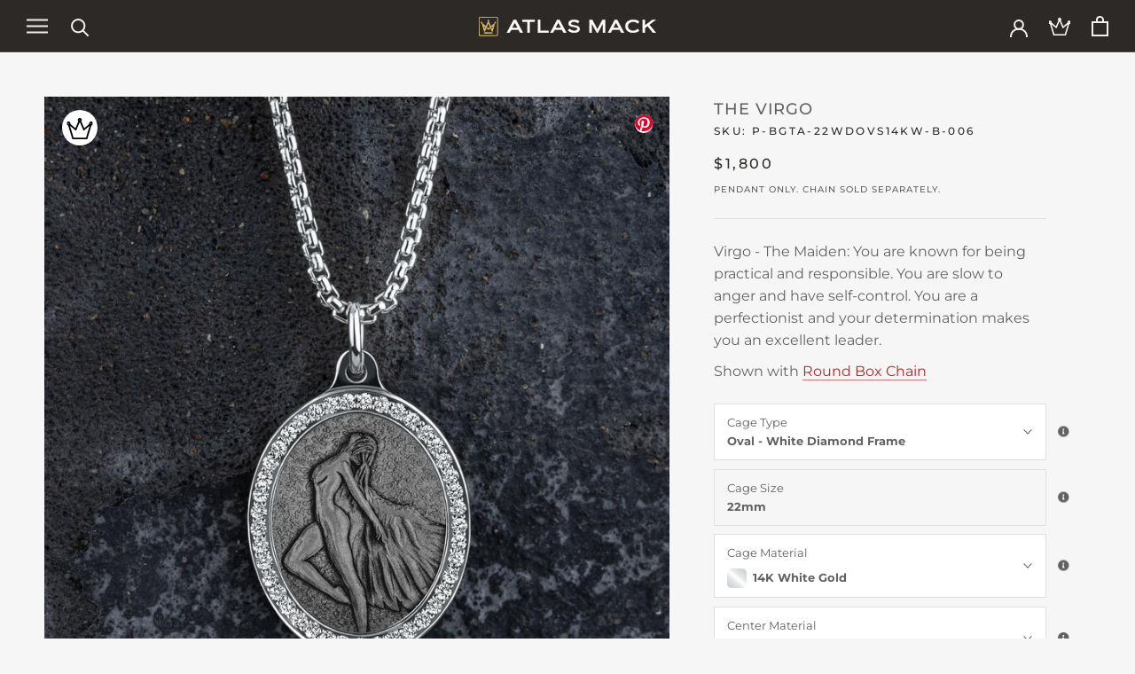

--- FILE ---
content_type: text/css
request_url: https://atlasmack.com/cdn/shop/t/22/assets/custom.css?v=4915994399428316671757088830
body_size: 15560
content:
@charset "UTF-8";@keyframes spin{0%{transform:rotate(0)}to{transform:rotate(360deg)}}@keyframes ellipsis{to{width:.95em}}html.no-scroll .shopify-section--header{top:var(--scroll-position)}@media screen and (min-width:1008px){html.no-scroll .Product__Gallery:not(.Product__Gallery--stack).Product__Gallery--withThumbnails{top:calc(142px + var(--scroll-position))}}.is-hidden{display:none!important}.DropdownMenu{transition:all .15s ease-in}body.prestige--v4{overflow-y:overlay}body.prestige--v4 input[disabled],body.prestige--v4 select[disabled]{cursor:default;pointer-events:none}body.prestige--v4 .PageContainer{display:flex;flex-direction:column;min-height:100vh}body.prestige--v4 .PageContainer main{flex:1}body.prestige--v4 .Form__Checkbox~label:before,body.prestige--v4 .Form__Input,body.prestige--v4 .Form__Textarea,body.prestige--v4 .Popover,body.prestige--v4 .QuantitySelector,body.prestige--v4 .Select--primary select{background:#fff}body.prestige--v4 .Headingl,body.prestige--v4 .Rte table th,body.prestige--v4 .Table th{letter-spacing:.05rem}body.prestige--v4 .Grid__Cell{position:relative}body.prestige--v4 .Form__Input,body.prestige--v4 .Form__Textarea,body.prestige--v4 .Select--primary select{color:#2d2926}body.prestige--v4 .Form__Input::-moz-placeholder,body.prestige--v4 .Form__Textarea::-moz-placeholder,body.prestige--v4 .Select--primary select::-moz-placeholder{color:inherit}body.prestige--v4 .Form__Input::placeholder,body.prestige--v4 .Form__Textarea::placeholder,body.prestige--v4 .Select--primary select::placeholder{color:inherit}body.prestige--v4 .Select--primary:after{content:none}body.prestige--v4 #shopify-product-reviews .spr-button-primary:not(input),body.prestige--v4 #shopify-product-reviews .spr-pagination-next>a,body.prestige--v4 #shopify-product-reviews .spr-pagination-prev>a,body.prestige--v4 #shopify-product-reviews .spr-summary-actions-newreview,body.prestige--v4 #shopify-product-reviews input.spr-button-primary,body.prestige--v4 .Button,body.prestige--v4 .shopify-payment-button__button--unbranded{background-color:#2d2926;color:#fff}body.prestige--v4 #shopify-product-reviews .spr-button-primary:not(input):before,body.prestige--v4 #shopify-product-reviews .spr-pagination-next>a:before,body.prestige--v4 #shopify-product-reviews .spr-pagination-prev>a:before,body.prestige--v4 #shopify-product-reviews .spr-summary-actions-newreview:before,body.prestige--v4 #shopify-product-reviews input.spr-button-primary:before,body.prestige--v4 .Button:before,body.prestige--v4 .shopify-payment-button__button--unbranded:before{background-color:#2d2926}body.prestige--v4 #shopify-product-reviews .spr-button-primary:not(input)[disabled],body.prestige--v4 #shopify-product-reviews .spr-button-primary:not(input)[disabled]:before,body.prestige--v4 #shopify-product-reviews .spr-pagination-next>a[disabled],body.prestige--v4 #shopify-product-reviews .spr-pagination-next>a[disabled]:before,body.prestige--v4 #shopify-product-reviews .spr-pagination-prev>a[disabled],body.prestige--v4 #shopify-product-reviews .spr-pagination-prev>a[disabled]:before,body.prestige--v4 #shopify-product-reviews .spr-summary-actions-newreview[disabled],body.prestige--v4 #shopify-product-reviews .spr-summary-actions-newreview[disabled]:before,body.prestige--v4 #shopify-product-reviews input.spr-button-primary[disabled],body.prestige--v4 #shopify-product-reviews input.spr-button-primary[disabled]:before,body.prestige--v4 .Button[disabled],body.prestige--v4 .Button[disabled]:before,body.prestige--v4 .shopify-payment-button__button--unbranded[disabled],body.prestige--v4 .shopify-payment-button__button--unbranded[disabled]:before{background-color:#8f8f8f}body.prestige--v4 #shopify-product-reviews .spr-pagination-next>a,body.prestige--v4 #shopify-product-reviews .spr-pagination-prev>a,body.prestige--v4 .Button--secondary{color:#3d3935;background-color:#8f8f8f}@media not all,(hover:hover){body.prestige--v4 #shopify-product-reviews .spr-button-primary:not([disabled]):hover:not(input),body.prestige--v4 #shopify-product-reviews .spr-summary-actions-newreview:not([disabled]):hover,body.prestige--v4 .Button--primary:not([disabled]):hover,body.prestige--v4 .shopify-payment-button__button--unbranded:not([disabled]):hover{background-color:#a72b2a}}body.prestige--v4 .Header__Dot{background:#a72b2a;position:absolute;top:2px;width:8px;height:8px;border-radius:100%;transform:scale(0);transition:all .3s ease-in-out;box-shadow:0 0 0 2px #2d2926}body.prestige--v4 .Header__Dot.Header__WishlistDot{right:-5px;color:#fff;font-size:5px;text-align:center}body.prestige--v4 .Header__Dot.Header__WishlistDot.is-visible{transform:scale(2)}body.prestige--v4 .Header__Dot.Header__WishlistDot span{transform:translateY(2px)}body.prestige--v4 .Header__Dot.Header__CartDot{right:-6px}body.prestige--v4 .Header__Dot.Header__AccountDot{right:-2px}body.prestige--v4 .Header__Dot.is-visible{transform:scale(1)}@media screen and (min-width:641px){body.prestige--v4 .Form__Input{height:100%}body.prestige--v4 .Form__Group>.Form__Item+.Form__Item{margin-left:30px}body.prestige--v4 .Form--spacingTight .Form__Group>.Form__Item+.Form__Item{margin-left:15px}}body.prestige--v4.Header__WishlistDot{color:#000}body.prestige--v4 .Header--transparent .Header__Dot{box-shadow:none;background-color:#f0f0f0}body.prestige--v4 footer .Button--primary{border-color:#fff}body.prestige--v4 .ProductMeta__Price.Price--compareAt{margin-left:1rem}body.prestige--v4 .plyr__controls{display:none}body.prestige--v4 .Form__CheckboxWrapper{display:inline-block;position:relative}body.prestige--v4 .Rte ol:not(:last-child),body.prestige--v4 .Rte p:not(:last-child),body.prestige--v4 .Rte ul:not(:last-child){margin-bottom:.8rem;min-height:.8rem}body.prestige--v4 .Rte table td,body.prestige--v4 .Rte table th,body.prestige--v4 .Table td,body.prestige--v4 .Table th{padding:.5rem 1rem}body.prestige--v4 .Rte .TableWrapper{margin-bottom:1.6rem}body.prestige--v4 .SubSectionHeader{margin-top:4rem}body.prestige--v4 .Product__Info{top:auto}body.prestige--v4 .grecaptcha-badge{visibility:hidden}@media screen and (max-width:640px){body.prestige--v4 .Rte .TableWrapper>table *,body.prestige--v4 .TableWrapper>.Table *{font-size:.7rem;letter-spacing:.05rem}}@media screen and (min-width:1350px){body.prestige--v4 .CollectionItem{min-width:25%}}.Icon--heart{width:1.25rem;height:1.25rem;position:relative;top:2px}@media screen and (min-width:641px){.Icon--heart{width:20px;height:20px;position:relative;top:3px}}.Button--large{font-size:1.25rem}body.template-password #PureChatWidget,body.template-password #PureChatWidget.purechat.purechat-popped-out-widget{display:none!important}.Drawer--fromRight[aria-hidden=false]~#PureChatWidget.purechat.purechat-bottom-right{right:calc(5% + 400px)!important}body #PureChatWidget.purechat{z-index:2147483645!important}body #PureChatWidget.purechat .purechat-btn,body #PureChatWidget.purechat .purechat-card,body #PureChatWidget.purechat .purechat-message,body #PureChatWidget.purechat .purechat-message-note,body #PureChatWidget.purechat .purechat-thumbs,body #PureChatWidget.purechat .purechat-thumbs.purechat-thumbs-selected,body #PureChatWidget.purechat .purechat-thumbs:hover,body #PureChatWidget.purechat .purechat-widget-header .purechat-btn,body #PureChatWidget.purechat .purechat-widget-header .purechat-btn:hover{box-shadow:none!important}body #PureChatWidget.purechat .purechat-message .purechat-message-tail,body #PureChatWidget.purechat .purechat-message-note .purechat-message-tail{display:none!important}body #PureChatWidget.purechat .purechat-btn:hover,body #PureChatWidget.purechat .purechat-thumbs:hover,body #PureChatWidget.purechat button:hover,body #PureChatWidget.purechat.purechat-widget-super-collapsed .purechat-btn-collapse:hover{cursor:pointer!important}body #PureChatWidget.purechat .purechat-content-wrapper{background-color:#fff!important}body #PureChatWidget.purechat .purechat-btn,body #PureChatWidget.purechat .purechat-widget-header{background-color:#a72b2a!important}body #PureChatWidget.purechat.purechat-bottom-right{right:5%!important;transition:right .5s cubic-bezier(.645,.045,.355,1)!important}body #PureChatWidget.purechat .purechat-widget-header .purechat-btn,body #PureChatWidget.purechat .purechat-widget-header .purechat-btn.purechat-btn-active,body #PureChatWidget.purechat .purechat-widget-header .purechat-btn:hover{border:none!important}body #PureChatWidget.purechat a.purechat-show-personal-details,body #PureChatWidget.purechat a.purechat-show-personal-details:hover{text-decoration:none!important}body #PureChatWidget.purechat .purechat-widget-header .purechat-widget-title{align-items:center}body #PureChatWidget.purechat .fa:before,body #PureChatWidget.purechat .far:before,body #PureChatWidget.purechat .fas:before{font-family:"Font Awesome 5 Free"!important;font-weight:900!important;color:var(--purechat-p-fg)!important}body #PureChatWidget.purechat .purechat-message,body #PureChatWidget.purechat .purechat-message-note{border-radius:18px!important;line-height:1.4!important}body #PureChatWidget.purechat .purechat-message-left .purechat-message,body #PureChatWidget.purechat .purechat-message-left .purechat-message-note{background-color:#ebebe3!important}body #PureChatWidget.purechat .purechat-message-right .purechat-message,body #PureChatWidget.purechat .purechat-message-right .purechat-message-note{background-color:#d6d6c5!important}body #PureChatWidget.purechat .purechat-user-status span{background-color:transparent!important}body #PureChatWidget.purechat *{font-family:Montserrat,serif!important}body #PureChatWidget.purechat .purechat-message-note,body #PureChatWidget.purechat .purechat-new-thought{font-size:.9em!important}body #PureChatWidget.purechat .purechat-company-input,body #PureChatWidget.purechat .purechat-company-input:focus,body #PureChatWidget.purechat .purechat-email-input,body #PureChatWidget.purechat .purechat-email-input:focus,body #PureChatWidget.purechat .purechat-emoji-search,body #PureChatWidget.purechat .purechat-emoji-search:focus,body #PureChatWidget.purechat .purechat-firstname-input,body #PureChatWidget.purechat .purechat-firstname-input:focus,body #PureChatWidget.purechat .purechat-lastname-input,body #PureChatWidget.purechat .purechat-lastname-input:focus,body #PureChatWidget.purechat .purechat-phonenumber-input,body #PureChatWidget.purechat .purechat-phonenumber-input:focus,body #PureChatWidget.purechat .purechat-question-input,body #PureChatWidget.purechat .purechat-question-input:focus,body #PureChatWidget.purechat .purechat-send-form,body #PureChatWidget.purechat .purechat-send-form-message,body #PureChatWidget.purechat .purechat-send-form-message:focus,body #PureChatWidget.purechat .purechat-send-form:focus{font-size:1em!important}body #PureChatWidget.purechat .purechat-widget-title-link{font-size:1.15em!important}body .klaviyo-form ::-moz-placeholder{font-family:Montserrat,serif!important}body .klaviyo-form *,body .klaviyo-form ::placeholder{font-family:Montserrat,serif!important}body .klaviyo-form .ql-editor strong{letter-spacing:.2em;font-weight:400!important}body a[href*="growave.io"]{font-size:0!important;height:0!important;position:absolute;left:-999em}body .ssw-social-login-widget{overflow:visible!important}body .ssw-social-login-widget br{display:none!important}body .ssw-modal .ssw-socialconnect:after,body .ssw-social-login-widget .ssw-socialconnect:after{content:"\2014  OR \2014";display:block;margin-top:2rem}body .ssw-socialconnect .ssw-social-btn>a{display:block;text-align:center;transition:all .15s ease-in-out;width:100%}body .ssw-socialconnect .ssw-social-btn>a span{font-size:1.1rem!important;padding:0 .5rem!important}body .ssw-socialconnect .ssw-social-btn>a span,body .ssw-socialconnect .ssw-social-btn>a>i,body .ssw-socialconnect .ssw-social-btn>a>svg{width:auto!important}body .ssw-socialconnect>.ssw-fbconnect.ssw-social-btn{margin-bottom:10px}body .ssw-socialconnect>.ssw-fbconnect.ssw-social-btn>a{height:48px!important;display:flex;align-items:center;justify-content:center;border:2px solid #1877f2;background:#fff}@media (hover:hover){body .ssw-socialconnect>.ssw-fbconnect.ssw-social-btn>a:hover{box-shadow:0 0 3px 3px #4285f44d}}body .ssw-socialconnect>.ssw-gconnect.ssw-social-btn>a{background:#fff;border:2px solid #626262;box-shadow:none;line-height:44px}@media (hover:hover){body .ssw-socialconnect>.ssw-gconnect.ssw-social-btn>a:hover{box-shadow:0 0 3px 3px #9696964d}}body .ssw-socialconnect>.ssw-gconnect.ssw-social-btn>a span{padding:0 .75rem!important}body .ssw-socialconnect>.ssw-simple-login.ssw-social-btn{display:none}body .ssw-modal .ssw-modal-content{background:#f6f6f6}body .ssw-modal .ssw-socialconnect{margin-bottom:2rem}body .ssw-modal input{color:#2d2926;padding:.85rem 1rem;border:1px solid #f6f6f6;width:100%}body .ssw-modal input[type=submit]{border:1px solid #333;text-align:center;background:#fff}body .ssw-modal .ssw-thumb{float:none;margin-bottom:0;margin-right:1rem}body .ssw-modal #sem_text{clear:both;text-align:center;padding:2rem 0!important}body .ssw-modal .ssw-modal-body>div:not(.ssw-login-loading):not(.ssw-signup-loading):not(.ssw-socialconnect){display:flex;align-items:center;justify-content:center}body .ssw-modal #sem_forgot{font-size:.85rem;display:block;margin:1rem 0!important;text-align:center}body .ssw-modal .ssw-modal-footer a{text-decoration:underline}body .ssw-modal .ssw-alert{margin-top:.5rem;margin-bottom:0;padding:.5rem 1rem}body .ssw-modal .ssw-alert .ssw-close{display:none}body .ssw-modal .ssw-control-group,body .ssw-modal .ssw-modal-footer{text-align:center}body #ssw-fave-list-widget .ssw-fave-wrap-share .share-faves a{margin:0 .5rem!important}body .ProductItem__Wrapper .ssw-faveiticon{top:4px;right:4px;width:32px;height:32px;line-height:32px;background:#fff;border-radius:50%}@media screen and (min-width:641px){body .ProductItem__Wrapper .ssw-faveiticon{top:.5rem;right:.5rem}}body .ProductItem__Wrapper .ssw-faveiticon .faves-count{display:none;bottom:2px}body .ProductItem__Wrapper .ssw-faveiticon .faves-count:before{transform:translate3d(-10px,4px,0)}body .ProductItem__Wrapper .ssw-faveiticon .faves-count:after{transform:translate3d(-8px,5px,0)}body .ssw-fave-btn-counter{display:none}.Badge{border-radius:1rem;padding:.25rem .5rem;color:#fff;background-color:#2d2926;border:2px solid transparent;text-transform:uppercase}.Badge[data-status=Pending]{background-color:transparent;border-color:#d6a461;color:#d6a461}.Badge[data-status=Processing]{background-color:#2aa73f}.Badge[data-status="Auto Approved"],.Badge[data-status=Approved]{background-color:#cb9946}.Badge[data-status=Expired]{background-color:#a72b2a}.Badge[data-status=Cancelled]{background-color:#3d3935}.Badge[data-status=Shipped]{background-color:#2a6fa7}.template-customers .AccountTable .CartItem__ImageWrapper{vertical-align:top}.template-customers .AccountTable .LineItemDetails .CartItem__Property--toggle{display:none}.template-customers .AccountTable .LineItemDetails .CartItem__Variant{display:flex;flex-wrap:wrap;max-width:160px}.template-customers .AccountTable .LineItemDetails .CartItem__Variant .CartItem__Variant--option{margin-right:1rem}.template-customers .AccountTable .LineItemDetails .CartItem__Variant .CartItem__Variant--option.ConfirmedFingerSize .CartItem__Variant--option-value:after{content:" \2014  CONFIRMED";color:#a72b2a}.template-customers .AccountTable .CartItem__PriceList{display:none}.template-customers .Alert strong{text-transform:uppercase;letter-spacing:.1rem}.template-customers .AccountAddress span{margin-bottom:0}.template-customers .CartItem__Variant--size-confirmer{display:flex;margin-top:.25rem}.template-customers .CartItem__Variant--size-confirmer select{font-size:1.15rem;margin-right:.5rem}.template-customers .CartItem__Variant--size-confirmer button{font-size:1rem;padding:.5rem 1rem}.template-customers .CartItem__Variant--size-confirmer.is-submitting{position:relative}.template-customers .CartItem__Variant--size-confirmer.is-submitting:before{content:"Confirming...";position:absolute;z-index:10;background:#fff;padding:.25rem 1rem;top:50%;left:50%;transform:translate3d(-50%,-50%,0)}.template-customers .CartItem__Variant--size-confirmer.is-submitting *{pointer-events:none;opacity:.4;filter:blur(3px);position:relative}@keyframes movein{0%{top:-240px}70%{top:calc(var(--header-height) + 1.5rem)}80%{top:calc(var(--header-height) + 1rem);opacity:.8;transform:scale(1.03)}85%{transform:scale(1.03);border-color:#ffffff26}}.Account__LoginReminder{position:fixed;top:calc(var(--header-height) + 1rem);right:2rem;z-index:3;border-radius:3px;-webkit-backdrop-filter:blur(3px);backdrop-filter:blur(3px);background:#00000059;color:#fff;border:solid 1px rgba(255,255,255,.2196078431);animation:movein 1s ease-out}.Account__LoginReminder .Account__LoginReminderContent{display:flex;flex-direction:column;padding:10px}.Account__LoginReminder .Account__LoginReminderContent span{font-size:15px;text-align:center;margin-bottom:10px}.Account__LoginReminder .Account__LoginReminderContent .Button--primary:before{background-color:#3d3935}.Account__LoginReminder .Account__LoginReminderContent .Dismiss{text-align:center;font-size:11px;margin-top:10px}.Account__Greeting{display:none}@media screen and (min-width:1008px){.Account__Greeting{display:block;font-size:14px;margin-right:26px;transform:translateY(4px)}}.Container.Wholesale .AccountTable tr.Red td{background-color:#a72b2a!important;color:#fff!important}.Container.Wholesale .AccountTable tr:nth-child(odd) td{background:#f9f9f9}.Container.Wholesale .AccountTable .Link{color:#2a6fa7}.Container.Wholesale .AccountTable .Link:visited{color:#562aa7}.Container.Wholesale.Page .PageLayout{flex-direction:row}.Container.Wholesale.Page .PageLayout .PageLayout__Section.OrderAddresses{margin-bottom:auto}.Container.Wholesale.Page .PageLayout .PageLayout__Section.OrderAddresses .Segment__Title{margin-bottom:.25rem}.Container.Wholesale.Page .PageLayout .PageLayout__Section .AccountTable tr.Red td{background-color:#a72b2a!important;color:#fff!important}.Container.Wholesale.Page .PageLayout .PageLayout__Section .AccountTable tr:nth-child(odd) td{background:#f9f9f9}.Container.Wholesale.Page .PageLayout .PageLayout__Section .CartItem__Info .CartItem__Meta .LineItemDetails .CartItem__Variant .CartItem__Variant--option{white-space:normal}.Container.Wholesale.Page .PageLayout .PageLayout__Section .CartItem__Info .CartItem__Meta .LineItemDetails .CartItem__PropertyList .CartItem__Property--add-on{background:#f1f1f1}.Container.Wholesale.Page .PageLayout .PageLayout__Section .LineItem__PONumber{max-width:110px;min-width:60px;white-space:normal;word-break:break-all}@media screen and (min-width:1008px){.Container.Wholesale.Page .PageLayout .PageLayout__Section+.PageLayout__Section{margin-top:0}}.Container.Wholesale .PageHeader{display:flex;flex-direction:column;justify-content:space-between;margin:50px 0 1rem}.Container.Wholesale .PageHeader .PageHeader__Back{margin-bottom:0}@media screen and (min-width:641px){.Container.Wholesale .PageHeader{flex-direction:row}}.Container.Wholesale .PageHeader .Approve__Button,.Container.Wholesale .PageHeader .Modify__Button{margin-left:1em}.Container.Wholesale .PageHeader .AddressContainer{position:relative;margin-left:0;background:#fff;padding:1em;box-shadow:0 0 5px #f1f1f1;border:solid 1px #fbfbfb;border-radius:5px}@media screen and (min-width:641px){.Container.Wholesale .PageHeader .AddressContainer{margin-left:25px}}@media screen and (min-width:1008px){.Container.Wholesale .PageHeader .AddressContainer{margin-left:0}}.Container.Wholesale .PageHeader .AddressContainer .RemainingLabel{position:absolute;top:1.15rem;right:1em}.Container.Wholesale .PageHeader .AddressContainer .AddressList{margin:0;width:100%;display:flex}.Container.Wholesale .PageHeader .AddressContainer .AddressList .Grid__Cell{margin:0 0 1rem;padding:0;min-width:150px}@media screen and (min-width:641px){.Container.Wholesale .PageHeader .AddressContainer .AddressList .Grid__Cell{padding:.5rem;min-width:160px;margin:0}}.Container.Wholesale .PageHeader .AddressContainer .AddressList .Grid__Cell .AccountAddress,.Container.Wholesale .PageHeader .AddressContainer .AddressList .Grid__Cell .ShipToAddress{font-style:normal}.Container.Wholesale .PageHeader .AddressContainer .AddressList .Grid__Cell .AccountAddress ul,.Container.Wholesale .PageHeader .AddressContainer .AddressList .Grid__Cell .ShipToAddress ul{list-style:none}.Container.Wholesale .PageHeader .AddressContainer .AddressList .Grid__Cell .Segment__Title{margin-bottom:.25rem}.Container.Wholesale .PageHeader .AddressContainer .Address__Actions{display:flex;align-items:center;flex-direction:column;margin-top:32px}@media screen and (min-width:641px){.Container.Wholesale .PageHeader .AddressContainer .Address__Actions{flex-direction:row}}.Container.Wholesale .PageHeader .AddressContainer .Address__Actions .Segment__ButtonWrapper{margin:0}.Container.Wholesale .PageHeader .AddressContainer .Address__Actions .Segment__ButtonWrapper+.Segment__ButtonWrapper{margin-top:1em}@media screen and (min-width:641px){.Container.Wholesale .PageHeader .AddressContainer .Address__Actions .Segment__ButtonWrapper+.Segment__ButtonWrapper{margin-left:2em;margin-top:0}}.Container.Wholesale .PageLayout{flex-direction:column}.Container.Wholesale .PageLayout .PageLayout__Section{position:relative;margin-left:0;background:#fff;padding:1em;box-shadow:0 0 5px #f1f1f1;border:solid 1px #fbfbfb;border-radius:5px}.Container.Wholesale .PageLayout .PageLayout__Section th span{font-weight:700}.Container.Wholesale .PageLayout .PageLayout__Section+.PageLayout__Section{margin-top:50px}.Container.Wholesale .PageLayout .PageLayout__Section .RemainingLabel{position:absolute;top:1.15rem;right:1em}.Container.Wholesale .PageLayout .PageLayout__Section .CartItem__ImageWrapper{vertical-align:top}.Addresses.Container.Wholesale .PageHeader{flex-direction:column}.Addresses.Container.Wholesale .ShipToAddress{font-style:normal}.PageLayout__Section.MyOrders,.PageLayout__Section.MyQuotes{position:relative;margin-left:0;background:#fff;padding:1em;box-shadow:0 0 5px #f1f1f1;border:solid 1px #fbfbfb;border-radius:5px}.PageLayout__Section th span{font-weight:700}.Account__LoadingIndicatorWrapper{height:100%;width:100%;position:absolute;top:0;left:0;z-index:2;-webkit-backdrop-filter:blur(2px);backdrop-filter:blur(2px);opacity:0;pointer-events:none;transition:opacity .15s ease-in-out}.Account__LoadingIndicatorWrapper.active{opacity:1;pointer-events:all}.Account__LoadingIndicatorWrapper .Account__LoadingIndicator{transform:scale(3);z-index:1;top:calc(50% - 20px);left:calc(50% - 20px);background-image:url("data:image/svg+xml,%3Csvg xmlns='http://www.w3.org/2000/svg' xmlns:xlink='http://www.w3.org/1999/xlink' style='margin: auto; background: none; display: block; shape-rendering: auto;' width='22px' height='22px' viewBox='0 0 100 100' preserveAspectRatio='xMidYMid'%3E%3Ccircle cx='50' cy='50' fill='none' stroke='%23626262' stroke-width='8' r='35' stroke-dasharray='164.93361431346415 56.97787143782138'%3E%3CanimateTransform attributeName='transform' type='rotate' repeatCount='indefinite' dur='0.5s' values='0 50 50;360 50 50' keyTimes='0;1'%3E%3C/animateTransform%3E%3C/circle%3E%3C/svg%3E")!important;position:absolute;height:20px;width:20px}.ProForma.Page{display:flex;flex-direction:column;max-width:1020px;opacity:0;transition:opacity .15s ease-in-out}@media not print{.ProForma.Page{margin:2rem auto}}.ProForma.Page.loaded{opacity:1}.ProForma.Page .NecklaceData span:last-child{margin-top:1em}.ProForma.Page .Header__imgContainer{margin:auto}.ProForma.Page .Header__imgContainer .Header__img{max-width:200px}.ProForma.Page .PageHeader{display:none}.ProForma.Page .Heading.u-h1{margin:auto;color:#000;letter-spacing:normal;font-size:large;margin-bottom:1rem}.ProForma.Page .ButtonContainer{display:flex;margin-bottom:3em;flex-wrap:wrap;justify-content:space-around}@media screen and (min-width:641px){.ProForma.Page .ButtonContainer{justify-content:flex-end}}@media print{.ProForma.Page .ButtonContainer{display:none}}.ProForma.Page .ButtonContainer .Button{margin-top:.5em}@media screen and (min-width:641px){.ProForma.Page .ButtonContainer .Button{margin-top:0;margin-right:1em}.ProForma.Page .ButtonContainer .Button:last-of-type{margin-right:0}}.ProForma.Page .PageLayout{flex-direction:column}.ProForma.Page .PageLayout .ProForma__Status{display:flex;flex-direction:row;font-size:1.2em;margin-bottom:1em}.ProForma.Page .PageLayout .ProForma__Status span+span{margin-left:.3em}@media print{.ProForma.Page .PageLayout .ProForma__Status{display:none}}.ProForma.Page .PageLayout .ProForma__Tracking{margin-left:1rem;font-weight:700}.ProForma.Page .PageLayout .Order__Meta{font-size:10px;color:#000;font-weight:500}.ProForma.Page .PageLayout .Order__Meta .Details{display:flex;justify-content:space-between}.ProForma.Page .PageLayout .Order__Meta .OrderAddresses{margin-top:1em}.ProForma.Page .PageLayout .Order__Meta .OrderAddresses .Addresses__Container{display:flex;flex-direction:row}.ProForma.Page .PageLayout .Order__Meta .OrderAddresses .Addresses__Container .Address__Container{flex:1 0}.ProForma.Page .PageLayout .Order__Meta .OrderAddresses .Addresses__Container .Address__Container .Address__Title{font-weight:700;margin:0}.ProForma.Page .PageLayout .Order__Meta .OrderAddresses .Addresses__Container .Address__Container .AccountAddress{color:#000;font-weight:500}.ProForma.Page .PageLayout .PageLayout__Section+.PageLayout__Section{margin:0}.ProForma.Page .PageLayout .PageLayout__Section .TableWrapper .AccountTable th{font-weight:700}.ProForma.Page .PageLayout .PageLayout__Section .TableWrapper .AccountTable th.LineNumber{background:#fff}.ProForma.Page .PageLayout .PageLayout__Section .TableWrapper .AccountTable .LineItem__PONumber{max-width:110px;white-space:normal;word-break:break-all}.ProForma.Page .PageLayout .PageLayout__Section .TableWrapper .AccountTable .CartItem__Info{max-width:250px}@media print{.ProForma.Page .PageLayout .PageLayout__Section .TableWrapper .AccountTable .CartItem__Info{max-width:150px}}.ProForma.Page .PageLayout .PageLayout__Section .TableWrapper .AccountTable .CartItem__Info .CartItem__Title{font-size:10px}.ProForma.Page .PageLayout .PageLayout__Section .TableWrapper .AccountTable .CartItem__Info .ItemSKU{margin-top:1em}.ProForma.Page .PageLayout .PageLayout__Section .TableWrapper .AccountTable .CartItem__Info .CartItem__Meta .LineItemDetails{display:flex;flex-wrap:wrap}.ProForma.Page .PageLayout .PageLayout__Section .TableWrapper .AccountTable .CartItem__Info .CartItem__Meta .LineItemDetails span{font-weight:500;text-transform:none;-moz-column-break-inside:auto;page-break-inside:auto;break-inside:auto;word-break:break-all;white-space:normal}@media print{.ProForma.Page .PageLayout .PageLayout__Section .TableWrapper .AccountTable .PricingInfo{display:table-row-group}}.ProForma.Page .PageLayout .PageLayout__Section .TableWrapper .AccountTable .PricingInfo tr .Disclaimer__OrderEstimatedPricingContainer{position:relative;display:flex;border:solid;padding:1em}.ProForma.Page .PageLayout .PageLayout__Section .TableWrapper .AccountTable .PricingInfo tr .Disclaimer__OrderEstimatedPricingContainer .Disclaimer__Pricing{width:100%;position:relative;height:100%;white-space:normal;font-size:11px;color:#000;font-weight:500}.ProForma.Page .PageLayout .PageLayout__Section .TableWrapper .AccountTable .PricingInfo tr td{border:none;padding:0}@media print{.ProForma.Page .PageLayout .PageLayout__Section .TableWrapper .AccountTable .PricingInfo tr td.hidden-print{display:none!important}}.ProForma.Page .PageLayout .PageLayout__Section .TableWrapper .AccountTable .PricingInfo tr td:nth-child(6){padding-right:1em}.ProForma.Page .PageLayout .PageLayout__Section .TableWrapper .AccountTable .PricingInfo tr td.ProForma__Disclaimer{padding:1em;max-width:333px;display:none}@media print{.ProForma.Page .PageLayout .PageLayout__Section .TableWrapper .AccountTable .PricingInfo tr td.ProForma__Disclaimer{display:table-cell}}.ProForma.Page .PageLayout .PageLayout__Section .TableWrapper .AccountTable .PricingInfo tr td.ProForma__Disclaimer .ProForma__DisclaimerContent{border:2px solid #000;padding:.2em;display:flex;position:relative}.ProForma.Page .PageLayout .PageLayout__Section .TableWrapper .AccountTable .PricingInfo tr td.ProForma__Disclaimer .ProForma__DisclaimerContent .Disclaimer__RemitContainer{width:50%;color:#000}.ProForma.Page .PageLayout .PageLayout__Section .TableWrapper .AccountTable .PricingInfo tr td.ProForma__Disclaimer .ProForma__DisclaimerContent .Disclaimer__RemitContainer span{font-weight:700}.ProForma.Page .PageLayout .PageLayout__Section .TableWrapper .AccountTable .PricingInfo tr td.ProForma__Disclaimer .ProForma__DisclaimerContent .Disclaimer__RemitContainer .Disclaimer__Remit{font-weight:700;font-size:10px;line-height:1.5rem}.ProForma.Page .PageLayout .PageLayout__Section .TableWrapper .AccountTable .PricingInfo tr td.ProForma__Disclaimer .ProForma__DisclaimerContent .Disclaimer__PricingContainer{width:50%;position:relative;display:flex}.ProForma.Page .PageLayout .PageLayout__Section .TableWrapper .AccountTable .PricingInfo tr td.ProForma__Disclaimer .ProForma__DisclaimerContent .Disclaimer__PricingContainer .Disclaimer__Pricing{width:100%;position:relative;height:100%;white-space:normal;font-size:11px;color:#000;font-weight:500}.ProForma.Page .PageLayout .PageLayout__Section .TableWrapper .AccountTable .PricingInfo tr td .PricingInfoContent{width:100%;padding:0;margin:0;white-space:nowrap}.ProForma.Page .PageLayout .PageLayout__Section .TableWrapper .AccountTable .PricingInfo tr td .PricingInfoContent tbody tr td{padding:.5rem 0;border-bottom:1px solid #e0e0e0}.Customer__Filters,.Customer__Filters label{display:flex;align-items:center;font-size:14px;font-weight:700}.Customer__Filters{grid-gap:1rem;gap:1rem;margin-bottom:1rem}.Customer__Filters label{grid-gap:.5rem;gap:.5rem;cursor:pointer;-webkit-user-select:none;-moz-user-select:none;user-select:none}select.Customer__Filter{min-width:150px;padding:.3em;border:solid 2px #9a9a9a}select.Customer__Filter option{font-weight:500}[data-role=retailer] .Container.Wholesale .CustomerNumber{display:none}.Pricing__RetailCallout{font-size:.75em}.flexbox--column{display:flex;flex-direction:column}.NecklaceTR{height:0}.NecklaceTR .NecklaceTD{height:inherit}.NecklaceTR .NecklaceTD .NecklaceDataContainer{display:flex;flex-direction:column;justify-content:space-around;height:100%}.Alert--notice{background:#aabedf;color:#2d4b73}@media screen and (min-width:641px){.ShippingEstimator__Form{justify-content:center}}.Drawer .Cart__Header{justify-content:space-between;display:flex;align-items:center}.Drawer .Cart__Header [data-action=clear-cart]{text-decoration:underline}.Drawer .Cart__Header .Drawer__Close{position:relative;left:unset;right:unset;top:unset}.Drawer .Cart__Header .Drawer__Close .Drawer__Close:before{content:unset}.Drawer .Cart .Drawer__Main{background:#fff}.Drawer .Cart .CartItem{display:flex;margin:30px 0 0}.Drawer .Cart .CartItem__ImageWrapper{flex:0 0 90px}.AccountTable .CartItem__ImageWrapper a,.Cart .CartItem__ImageWrapper a{display:block;margin-bottom:.5rem}.AccountTable .CartItem__Title,.Cart .CartItem__Title{white-space:normal;font-size:1rem}.AccountTable .CartItem__Title .PendantGroup__With,.Cart .CartItem__Title .PendantGroup__With{font-weight:400}.AccountTable .CartItem__Callout,.Cart .CartItem__Callout{background:#a72b2a;color:#fff;text-transform:uppercase;font-size:.65rem;letter-spacing:.1rem;margin:0 0 .5rem;display:inline-block;border-radius:15px;padding:.15rem .75rem}.AccountTable .Heading,.Cart .Heading{letter-spacing:.05em}.CartItem__Info{padding-left:1rem}.CartItem__Actions{justify-content:center}.CartItem__Actions .Link:not(:first-of-type){margin-left:.75rem}.LineItemDetails .CartItem__Variant{display:flex;flex-wrap:wrap;max-width:160px}.LineItemDetails .CartItem__Variant .CartItem__Variant--option{margin-right:1rem}[data-role] .Cart--expanded .LineItemDetails h3{margin-top:.5rem}[data-role] .Cart--expanded .LineItemDetails .CartItem__Property--add-on h3{margin-top:0}[data-role] .Cart--expanded .LineItemDetails .CartItem__Variant{max-width:none}[data-role] .Cart--expanded .Cart__NoteContainer{display:none}[data-role] .Cart--expanded .CartItem{margin-top:0}[data-role] .Cart--expanded .CartItem__Info{vertical-align:top}[data-role] .Cart--expanded .CartItem__Title{font-size:1.25rem;margin-bottom:0}[data-role] .Cart--expanded .CartItem__Callout{display:none}[data-role] .Cart--expanded .CartItem+.CartItem--nested{position:relative;top:-1rem}[data-role] .Cart--expanded .CartItem+.CartItem--nested .CartItem__ImageWrapper{padding-left:1.5rem;border-left:2px dotted #3d3935}[data-role] .Cart .CartItem__LinePriceList{font-size:1.25rem;font-weight:700}[data-role] .Cart .CartItem__LinePriceList .CartItem__QuantitySelector{margin-top:1.5rem}[data-role] .Cart .CartItem--nested .CartItem__QuantitySelector,[data-role] .Cart .CartItem--nested input[name$="[_po_number]"]{display:none}@media screen and (max-width:640px){.Drawer{width:100vw}.Drawer--fromLeft{transform:translate(-100vw)}.Drawer--fromRight{transform:translate(100vw)}}.Drawer .Container{padding:0 2rem}.Footer__Social .Icon{width:1.5rem;height:1.5rem}#shopify-section-header .Header--logoLeft .Header__FlexItem>:not(.Header__MainNav){position:relative;z-index:1}#shopify-section-header .Header--logoLeft .Header__MainNav{text-align:center;margin-right:0;position:absolute;width:100%;left:0}#shopify-section-header .Header--logoLeft .HorizontalList--spacingExtraLoose{margin:0}#shopify-section-header .Header__Icon+.Heading.Link{padding-left:1rem}#shopify-section-header .Header__Icon+.Header__Icon{margin-left:.75rem}@media screen and (min-width:1008px){#shopify-section-header .Header__Icon+.Header__Icon{margin-left:2rem}}#shopify-section-header .MegaMenu--spacingEvenly .MegaMenu__Inner{justify-content:center}#shopify-section-header .ssw-counter-fave-menu{position:absolute;top:0;left:50%;transform:translate3d(-50%,-100%,0);font-size:.75rem}@media screen and (max-width:640px){#shopify-section-header .Icon--account{width:20px;height:17px;position:relative;top:1px}#shopify-section-header .Icon--account g{stroke-width:1.5}}#shopify-section-AM_related_collection .ProductItem__SlideshowWrapper .is-active,#shopify-section-collection-template .ProductItem__SlideshowWrapper .is-active,#shopify-section-featured-collections .ProductItem__SlideshowWrapper .is-active,#shopify-section-product-recommendations .ProductItem__SlideshowWrapper .is-active,#shopify-section-recently-viewed-products .ProductItem__SlideshowWrapper .is-active,#shopify-section-shop-the-look .ProductItem__SlideshowWrapper .is-active,.ProductList--grid .ProductItem__SlideshowWrapper .is-active,.Search__Results .ProductItem__SlideshowWrapper .is-active{box-shadow:2px 2px 10px #00000005}#shopify-section-AM_related_collection .ProductItem__SlideshowWrapper:not(.is-active),#shopify-section-collection-template .ProductItem__SlideshowWrapper:not(.is-active),#shopify-section-featured-collections .ProductItem__SlideshowWrapper:not(.is-active),#shopify-section-product-recommendations .ProductItem__SlideshowWrapper:not(.is-active),#shopify-section-recently-viewed-products .ProductItem__SlideshowWrapper:not(.is-active),#shopify-section-shop-the-look .ProductItem__SlideshowWrapper:not(.is-active),.ProductList--grid .ProductItem__SlideshowWrapper:not(.is-active),.Search__Results .ProductItem__SlideshowWrapper:not(.is-active){height:0;overflow:hidden;pointer-events:none}#shopify-section-AM_related_collection .ProductItem__SlideshowWrapper .flickity-page-dots,#shopify-section-collection-template .ProductItem__SlideshowWrapper .flickity-page-dots,#shopify-section-featured-collections .ProductItem__SlideshowWrapper .flickity-page-dots,#shopify-section-product-recommendations .ProductItem__SlideshowWrapper .flickity-page-dots,#shopify-section-recently-viewed-products .ProductItem__SlideshowWrapper .flickity-page-dots,#shopify-section-shop-the-look .ProductItem__SlideshowWrapper .flickity-page-dots,.ProductList--grid .ProductItem__SlideshowWrapper .flickity-page-dots,.Search__Results .ProductItem__SlideshowWrapper .flickity-page-dots{display:none}#shopify-section-AM_related_collection .Carousel__Cell .Carousel__Cell,#shopify-section-collection-template .Carousel__Cell .Carousel__Cell,#shopify-section-featured-collections .Carousel__Cell .Carousel__Cell,#shopify-section-product-recommendations .Carousel__Cell .Carousel__Cell,#shopify-section-recently-viewed-products .Carousel__Cell .Carousel__Cell,#shopify-section-shop-the-look .Carousel__Cell .Carousel__Cell,.ProductList--grid .Carousel__Cell .Carousel__Cell,.Search__Results .Carousel__Cell .Carousel__Cell{width:100%;padding:0}#shopify-section-AM_related_collection .Product__Gallery,#shopify-section-collection-template .Product__Gallery,#shopify-section-featured-collections .Product__Gallery,#shopify-section-product-recommendations .Product__Gallery,#shopify-section-recently-viewed-products .Product__Gallery,#shopify-section-shop-the-look .Product__Gallery,.ProductList--grid .Product__Gallery,.Search__Results .Product__Gallery{margin:0;position:relative}#shopify-section-AM_related_collection .Product__SlideshowMobileNav,#shopify-section-collection-template .Product__SlideshowMobileNav,#shopify-section-featured-collections .Product__SlideshowMobileNav,#shopify-section-product-recommendations .Product__SlideshowMobileNav,#shopify-section-recently-viewed-products .Product__SlideshowMobileNav,#shopify-section-shop-the-look .Product__SlideshowMobileNav,.ProductList--grid .Product__SlideshowMobileNav,.Search__Results .Product__SlideshowMobileNav{justify-content:space-between;position:absolute;top:50%;transform:translateY(-50%);width:100%;margin:0;padding:0 1rem}#shopify-section-AM_related_collection .ProductItem__Wrapper,#shopify-section-collection-template .ProductItem__Wrapper,#shopify-section-featured-collections .ProductItem__Wrapper,#shopify-section-product-recommendations .ProductItem__Wrapper,#shopify-section-recently-viewed-products .ProductItem__Wrapper,#shopify-section-shop-the-look .ProductItem__Wrapper,.ProductList--grid .ProductItem__Wrapper,.Search__Results .ProductItem__Wrapper{position:relative}#shopify-section-AM_related_collection .ProductItem__Wrapper .swatches,#shopify-section-collection-template .ProductItem__Wrapper .swatches,#shopify-section-featured-collections .ProductItem__Wrapper .swatches,#shopify-section-product-recommendations .ProductItem__Wrapper .swatches,#shopify-section-recently-viewed-products .ProductItem__Wrapper .swatches,#shopify-section-shop-the-look .ProductItem__Wrapper .swatches,.ProductList--grid .ProductItem__Wrapper .swatches,.Search__Results .ProductItem__Wrapper .swatches{display:flex;justify-content:center;margin-top:1rem;flex-wrap:wrap}#shopify-section-AM_related_collection .ProductItem__Wrapper .swatches .swatch,#shopify-section-collection-template .ProductItem__Wrapper .swatches .swatch,#shopify-section-featured-collections .ProductItem__Wrapper .swatches .swatch,#shopify-section-product-recommendations .ProductItem__Wrapper .swatches .swatch,#shopify-section-recently-viewed-products .ProductItem__Wrapper .swatches .swatch,#shopify-section-shop-the-look .ProductItem__Wrapper .swatches .swatch,.ProductList--grid .ProductItem__Wrapper .swatches .swatch,.Search__Results .ProductItem__Wrapper .swatches .swatch{position:relative;display:block;width:1.5rem;height:1.5rem;background:var(--swatch-image-url) no-repeat;border-radius:50%;margin:0 .5rem}@media screen and (min-width:1008px){#shopify-section-AM_related_collection .ProductItem__Wrapper .swatches .swatch,#shopify-section-collection-template .ProductItem__Wrapper .swatches .swatch,#shopify-section-featured-collections .ProductItem__Wrapper .swatches .swatch,#shopify-section-product-recommendations .ProductItem__Wrapper .swatches .swatch,#shopify-section-recently-viewed-products .ProductItem__Wrapper .swatches .swatch,#shopify-section-shop-the-look .ProductItem__Wrapper .swatches .swatch,.ProductList--grid .ProductItem__Wrapper .swatches .swatch,.Search__Results .ProductItem__Wrapper .swatches .swatch{width:1.75rem;height:1.75rem}}#shopify-section-AM_related_collection .ProductItem__Wrapper .swatches .swatch.swatch--10k-white-gold,#shopify-section-AM_related_collection .ProductItem__Wrapper .swatches .swatch.swatch--14k-white-gold,#shopify-section-AM_related_collection .ProductItem__Wrapper .swatches .swatch.swatch--18k-white-gold,#shopify-section-AM_related_collection .ProductItem__Wrapper .swatches .swatch.swatch--silver,#shopify-section-collection-template .ProductItem__Wrapper .swatches .swatch.swatch--10k-white-gold,#shopify-section-collection-template .ProductItem__Wrapper .swatches .swatch.swatch--14k-white-gold,#shopify-section-collection-template .ProductItem__Wrapper .swatches .swatch.swatch--18k-white-gold,#shopify-section-collection-template .ProductItem__Wrapper .swatches .swatch.swatch--silver,#shopify-section-featured-collections .ProductItem__Wrapper .swatches .swatch.swatch--10k-white-gold,#shopify-section-featured-collections .ProductItem__Wrapper .swatches .swatch.swatch--14k-white-gold,#shopify-section-featured-collections .ProductItem__Wrapper .swatches .swatch.swatch--18k-white-gold,#shopify-section-featured-collections .ProductItem__Wrapper .swatches .swatch.swatch--silver,#shopify-section-product-recommendations .ProductItem__Wrapper .swatches .swatch.swatch--10k-white-gold,#shopify-section-product-recommendations .ProductItem__Wrapper .swatches .swatch.swatch--14k-white-gold,#shopify-section-product-recommendations .ProductItem__Wrapper .swatches .swatch.swatch--18k-white-gold,#shopify-section-product-recommendations .ProductItem__Wrapper .swatches .swatch.swatch--silver,#shopify-section-recently-viewed-products .ProductItem__Wrapper .swatches .swatch.swatch--10k-white-gold,#shopify-section-recently-viewed-products .ProductItem__Wrapper .swatches .swatch.swatch--14k-white-gold,#shopify-section-recently-viewed-products .ProductItem__Wrapper .swatches .swatch.swatch--18k-white-gold,#shopify-section-recently-viewed-products .ProductItem__Wrapper .swatches .swatch.swatch--silver,#shopify-section-shop-the-look .ProductItem__Wrapper .swatches .swatch.swatch--10k-white-gold,#shopify-section-shop-the-look .ProductItem__Wrapper .swatches .swatch.swatch--14k-white-gold,#shopify-section-shop-the-look .ProductItem__Wrapper .swatches .swatch.swatch--18k-white-gold,#shopify-section-shop-the-look .ProductItem__Wrapper .swatches .swatch.swatch--silver,.ProductList--grid .ProductItem__Wrapper .swatches .swatch.swatch--10k-white-gold,.ProductList--grid .ProductItem__Wrapper .swatches .swatch.swatch--14k-white-gold,.ProductList--grid .ProductItem__Wrapper .swatches .swatch.swatch--18k-white-gold,.ProductList--grid .ProductItem__Wrapper .swatches .swatch.swatch--silver,.Search__Results .ProductItem__Wrapper .swatches .swatch.swatch--10k-white-gold,.Search__Results .ProductItem__Wrapper .swatches .swatch.swatch--14k-white-gold,.Search__Results .ProductItem__Wrapper .swatches .swatch.swatch--18k-white-gold,.Search__Results .ProductItem__Wrapper .swatches .swatch.swatch--silver{border:1px solid rgb(209.75,209.75,209.75)}#shopify-section-AM_related_collection .ProductItem__Wrapper .swatches .swatch.is-active,#shopify-section-collection-template .ProductItem__Wrapper .swatches .swatch.is-active,#shopify-section-featured-collections .ProductItem__Wrapper .swatches .swatch.is-active,#shopify-section-product-recommendations .ProductItem__Wrapper .swatches .swatch.is-active,#shopify-section-recently-viewed-products .ProductItem__Wrapper .swatches .swatch.is-active,#shopify-section-shop-the-look .ProductItem__Wrapper .swatches .swatch.is-active,.ProductList--grid .ProductItem__Wrapper .swatches .swatch.is-active,.Search__Results .ProductItem__Wrapper .swatches .swatch.is-active{border:2px solid #626262}@media (hover:hover){#shopify-section-AM_related_collection .ProductItem__Wrapper .swatches .swatch:hover:after,#shopify-section-AM_related_collection .ProductItem__Wrapper .swatches .swatch:hover:before,#shopify-section-collection-template .ProductItem__Wrapper .swatches .swatch:hover:after,#shopify-section-collection-template .ProductItem__Wrapper .swatches .swatch:hover:before,#shopify-section-featured-collections .ProductItem__Wrapper .swatches .swatch:hover:after,#shopify-section-featured-collections .ProductItem__Wrapper .swatches .swatch:hover:before,#shopify-section-product-recommendations .ProductItem__Wrapper .swatches .swatch:hover:after,#shopify-section-product-recommendations .ProductItem__Wrapper .swatches .swatch:hover:before,#shopify-section-recently-viewed-products .ProductItem__Wrapper .swatches .swatch:hover:after,#shopify-section-recently-viewed-products .ProductItem__Wrapper .swatches .swatch:hover:before,#shopify-section-shop-the-look .ProductItem__Wrapper .swatches .swatch:hover:after,#shopify-section-shop-the-look .ProductItem__Wrapper .swatches .swatch:hover:before,.ProductList--grid .ProductItem__Wrapper .swatches .swatch:hover:after,.ProductList--grid .ProductItem__Wrapper .swatches .swatch:hover:before,.Search__Results .ProductItem__Wrapper .swatches .swatch:hover:after,.Search__Results .ProductItem__Wrapper .swatches .swatch:hover:before{display:block;position:absolute;top:.25rem;z-index:2}#shopify-section-AM_related_collection .ProductItem__Wrapper .swatches .swatch:hover:before,#shopify-section-collection-template .ProductItem__Wrapper .swatches .swatch:hover:before,#shopify-section-featured-collections .ProductItem__Wrapper .swatches .swatch:hover:before,#shopify-section-product-recommendations .ProductItem__Wrapper .swatches .swatch:hover:before,#shopify-section-recently-viewed-products .ProductItem__Wrapper .swatches .swatch:hover:before,#shopify-section-shop-the-look .ProductItem__Wrapper .swatches .swatch:hover:before,.ProductList--grid .ProductItem__Wrapper .swatches .swatch:hover:before,.Search__Results .ProductItem__Wrapper .swatches .swatch:hover:before{content:"";left:50%;transform:translate3d(-50%,62%,0);border:10px solid transparent;border-bottom:10px solid #000}#shopify-section-AM_related_collection .ProductItem__Wrapper .swatches .swatch:hover:after,#shopify-section-collection-template .ProductItem__Wrapper .swatches .swatch:hover:after,#shopify-section-featured-collections .ProductItem__Wrapper .swatches .swatch:hover:after,#shopify-section-product-recommendations .ProductItem__Wrapper .swatches .swatch:hover:after,#shopify-section-recently-viewed-products .ProductItem__Wrapper .swatches .swatch:hover:after,#shopify-section-shop-the-look .ProductItem__Wrapper .swatches .swatch:hover:after,.ProductList--grid .ProductItem__Wrapper .swatches .swatch:hover:after,.Search__Results .ProductItem__Wrapper .swatches .swatch:hover:after{content:attr(aria-title);white-space:nowrap;left:50%;transform:translate3d(-50%,100%,0);background:#000;color:#fff;padding:.5rem 1rem;border-radius:2px;font-size:.8rem;letter-spacing:1px}}@media screen and (hover:hover) and (max-width:640px){#shopify-section-AM_related_collection .ProductItem__Wrapper .swatches .swatch:hover:first-child:after,#shopify-section-collection-template .ProductItem__Wrapper .swatches .swatch:hover:first-child:after,#shopify-section-featured-collections .ProductItem__Wrapper .swatches .swatch:hover:first-child:after,#shopify-section-product-recommendations .ProductItem__Wrapper .swatches .swatch:hover:first-child:after,#shopify-section-recently-viewed-products .ProductItem__Wrapper .swatches .swatch:hover:first-child:after,#shopify-section-shop-the-look .ProductItem__Wrapper .swatches .swatch:hover:first-child:after,.ProductList--grid .ProductItem__Wrapper .swatches .swatch:hover:first-child:after,.Search__Results .ProductItem__Wrapper .swatches .swatch:hover:first-child:after{transform:translate3d(-20%,100%,0)}#shopify-section-AM_related_collection .ProductItem__Wrapper .swatches .swatch:hover:last-child:after,#shopify-section-collection-template .ProductItem__Wrapper .swatches .swatch:hover:last-child:after,#shopify-section-featured-collections .ProductItem__Wrapper .swatches .swatch:hover:last-child:after,#shopify-section-product-recommendations .ProductItem__Wrapper .swatches .swatch:hover:last-child:after,#shopify-section-recently-viewed-products .ProductItem__Wrapper .swatches .swatch:hover:last-child:after,#shopify-section-shop-the-look .ProductItem__Wrapper .swatches .swatch:hover:last-child:after,.ProductList--grid .ProductItem__Wrapper .swatches .swatch:hover:last-child:after,.Search__Results .ProductItem__Wrapper .swatches .swatch:hover:last-child:after{transform:translate3d(-80%,100%,0)}}@media (hover:hover){#shopify-section-AM_related_collection .ProductItem__Wrapper .swatches .swatch:not(.is-active):hover,#shopify-section-collection-template .ProductItem__Wrapper .swatches .swatch:not(.is-active):hover,#shopify-section-featured-collections .ProductItem__Wrapper .swatches .swatch:not(.is-active):hover,#shopify-section-product-recommendations .ProductItem__Wrapper .swatches .swatch:not(.is-active):hover,#shopify-section-recently-viewed-products .ProductItem__Wrapper .swatches .swatch:not(.is-active):hover,#shopify-section-shop-the-look .ProductItem__Wrapper .swatches .swatch:not(.is-active):hover,.ProductList--grid .ProductItem__Wrapper .swatches .swatch:not(.is-active):hover,.Search__Results .ProductItem__Wrapper .swatches .swatch:not(.is-active):hover{border:1px solid #626262}}#shopify-section-AM_related_collection .ProductItem__Wrapper .swatches .swatch.is-hover:after,#shopify-section-AM_related_collection .ProductItem__Wrapper .swatches .swatch.is-hover:before,#shopify-section-collection-template .ProductItem__Wrapper .swatches .swatch.is-hover:after,#shopify-section-collection-template .ProductItem__Wrapper .swatches .swatch.is-hover:before,#shopify-section-featured-collections .ProductItem__Wrapper .swatches .swatch.is-hover:after,#shopify-section-featured-collections .ProductItem__Wrapper .swatches .swatch.is-hover:before,#shopify-section-product-recommendations .ProductItem__Wrapper .swatches .swatch.is-hover:after,#shopify-section-product-recommendations .ProductItem__Wrapper .swatches .swatch.is-hover:before,#shopify-section-recently-viewed-products .ProductItem__Wrapper .swatches .swatch.is-hover:after,#shopify-section-recently-viewed-products .ProductItem__Wrapper .swatches .swatch.is-hover:before,#shopify-section-shop-the-look .ProductItem__Wrapper .swatches .swatch.is-hover:after,#shopify-section-shop-the-look .ProductItem__Wrapper .swatches .swatch.is-hover:before,.ProductList--grid .ProductItem__Wrapper .swatches .swatch.is-hover:after,.ProductList--grid .ProductItem__Wrapper .swatches .swatch.is-hover:before,.Search__Results .ProductItem__Wrapper .swatches .swatch.is-hover:after,.Search__Results .ProductItem__Wrapper .swatches .swatch.is-hover:before{display:block;position:absolute;top:.25rem;z-index:2}#shopify-section-AM_related_collection .ProductItem__Wrapper .swatches .swatch.is-hover:before,#shopify-section-collection-template .ProductItem__Wrapper .swatches .swatch.is-hover:before,#shopify-section-featured-collections .ProductItem__Wrapper .swatches .swatch.is-hover:before,#shopify-section-product-recommendations .ProductItem__Wrapper .swatches .swatch.is-hover:before,#shopify-section-recently-viewed-products .ProductItem__Wrapper .swatches .swatch.is-hover:before,#shopify-section-shop-the-look .ProductItem__Wrapper .swatches .swatch.is-hover:before,.ProductList--grid .ProductItem__Wrapper .swatches .swatch.is-hover:before,.Search__Results .ProductItem__Wrapper .swatches .swatch.is-hover:before{content:"";left:50%;transform:translate3d(-50%,62%,0);border:10px solid transparent;border-bottom:10px solid #000}#shopify-section-AM_related_collection .ProductItem__Wrapper .swatches .swatch.is-hover:after,#shopify-section-collection-template .ProductItem__Wrapper .swatches .swatch.is-hover:after,#shopify-section-featured-collections .ProductItem__Wrapper .swatches .swatch.is-hover:after,#shopify-section-product-recommendations .ProductItem__Wrapper .swatches .swatch.is-hover:after,#shopify-section-recently-viewed-products .ProductItem__Wrapper .swatches .swatch.is-hover:after,#shopify-section-shop-the-look .ProductItem__Wrapper .swatches .swatch.is-hover:after,.ProductList--grid .ProductItem__Wrapper .swatches .swatch.is-hover:after,.Search__Results .ProductItem__Wrapper .swatches .swatch.is-hover:after{content:attr(aria-title);white-space:nowrap;left:50%;transform:translate3d(-50%,100%,0);background:#000;color:#fff;padding:.5rem 1rem;border-radius:2px;font-size:.8rem;letter-spacing:1px}@media screen and (max-width:640px){#shopify-section-AM_related_collection .ProductItem__Wrapper .swatches .swatch.is-hover:first-child:after,#shopify-section-collection-template .ProductItem__Wrapper .swatches .swatch.is-hover:first-child:after,#shopify-section-featured-collections .ProductItem__Wrapper .swatches .swatch.is-hover:first-child:after,#shopify-section-product-recommendations .ProductItem__Wrapper .swatches .swatch.is-hover:first-child:after,#shopify-section-recently-viewed-products .ProductItem__Wrapper .swatches .swatch.is-hover:first-child:after,#shopify-section-shop-the-look .ProductItem__Wrapper .swatches .swatch.is-hover:first-child:after,.ProductList--grid .ProductItem__Wrapper .swatches .swatch.is-hover:first-child:after,.Search__Results .ProductItem__Wrapper .swatches .swatch.is-hover:first-child:after{transform:translate3d(-20%,100%,0)}#shopify-section-AM_related_collection .ProductItem__Wrapper .swatches .swatch.is-hover:last-child:after,#shopify-section-collection-template .ProductItem__Wrapper .swatches .swatch.is-hover:last-child:after,#shopify-section-featured-collections .ProductItem__Wrapper .swatches .swatch.is-hover:last-child:after,#shopify-section-product-recommendations .ProductItem__Wrapper .swatches .swatch.is-hover:last-child:after,#shopify-section-recently-viewed-products .ProductItem__Wrapper .swatches .swatch.is-hover:last-child:after,#shopify-section-shop-the-look .ProductItem__Wrapper .swatches .swatch.is-hover:last-child:after,.ProductList--grid .ProductItem__Wrapper .swatches .swatch.is-hover:last-child:after,.Search__Results .ProductItem__Wrapper .swatches .swatch.is-hover:last-child:after{transform:translate3d(-80%,100%,0)}}@media screen and (min-width:1500px) and (hover:hover){#shopify-section-AM_related_collection .ProductItem__Wrapper .swatches .swatch,#shopify-section-collection-template .ProductItem__Wrapper .swatches .swatch,#shopify-section-featured-collections .ProductItem__Wrapper .swatches .swatch,#shopify-section-product-recommendations .ProductItem__Wrapper .swatches .swatch,#shopify-section-recently-viewed-products .ProductItem__Wrapper .swatches .swatch,#shopify-section-shop-the-look .ProductItem__Wrapper .swatches .swatch,.ProductList--grid .ProductItem__Wrapper .swatches .swatch,.Search__Results .ProductItem__Wrapper .swatches .swatch{width:2.25rem;height:2.25rem;margin:0 .75rem}#shopify-section-AM_related_collection .ProductItem__Wrapper .swatches .swatch.is-hover:before,#shopify-section-AM_related_collection .ProductItem__Wrapper .swatches .swatch:hover:before,#shopify-section-collection-template .ProductItem__Wrapper .swatches .swatch.is-hover:before,#shopify-section-collection-template .ProductItem__Wrapper .swatches .swatch:hover:before,#shopify-section-featured-collections .ProductItem__Wrapper .swatches .swatch.is-hover:before,#shopify-section-featured-collections .ProductItem__Wrapper .swatches .swatch:hover:before,#shopify-section-product-recommendations .ProductItem__Wrapper .swatches .swatch.is-hover:before,#shopify-section-product-recommendations .ProductItem__Wrapper .swatches .swatch:hover:before,#shopify-section-recently-viewed-products .ProductItem__Wrapper .swatches .swatch.is-hover:before,#shopify-section-recently-viewed-products .ProductItem__Wrapper .swatches .swatch:hover:before,#shopify-section-shop-the-look .ProductItem__Wrapper .swatches .swatch.is-hover:before,#shopify-section-shop-the-look .ProductItem__Wrapper .swatches .swatch:hover:before,.ProductList--grid .ProductItem__Wrapper .swatches .swatch.is-hover:before,.ProductList--grid .ProductItem__Wrapper .swatches .swatch:hover:before,.Search__Results .ProductItem__Wrapper .swatches .swatch.is-hover:before,.Search__Results .ProductItem__Wrapper .swatches .swatch:hover:before{transform:translate3d(-50%,96%,0)}#shopify-section-AM_related_collection .ProductItem__Wrapper .swatches .swatch.is-hover:after,#shopify-section-AM_related_collection .ProductItem__Wrapper .swatches .swatch:hover:after,#shopify-section-collection-template .ProductItem__Wrapper .swatches .swatch.is-hover:after,#shopify-section-collection-template .ProductItem__Wrapper .swatches .swatch:hover:after,#shopify-section-featured-collections .ProductItem__Wrapper .swatches .swatch.is-hover:after,#shopify-section-featured-collections .ProductItem__Wrapper .swatches .swatch:hover:after,#shopify-section-product-recommendations .ProductItem__Wrapper .swatches .swatch.is-hover:after,#shopify-section-product-recommendations .ProductItem__Wrapper .swatches .swatch:hover:after,#shopify-section-recently-viewed-products .ProductItem__Wrapper .swatches .swatch.is-hover:after,#shopify-section-recently-viewed-products .ProductItem__Wrapper .swatches .swatch:hover:after,#shopify-section-shop-the-look .ProductItem__Wrapper .swatches .swatch.is-hover:after,#shopify-section-shop-the-look .ProductItem__Wrapper .swatches .swatch:hover:after,.ProductList--grid .ProductItem__Wrapper .swatches .swatch.is-hover:after,.ProductList--grid .ProductItem__Wrapper .swatches .swatch:hover:after,.Search__Results .ProductItem__Wrapper .swatches .swatch.is-hover:after,.Search__Results .ProductItem__Wrapper .swatches .swatch:hover:after{transform:translate3d(-50%,130%,0)}}#shopify-section-AM_related_collection .ProductItem__Wrapper .ProductItem__Info,#shopify-section-collection-template .ProductItem__Wrapper .ProductItem__Info,#shopify-section-featured-collections .ProductItem__Wrapper .ProductItem__Info,#shopify-section-product-recommendations .ProductItem__Wrapper .ProductItem__Info,#shopify-section-recently-viewed-products .ProductItem__Wrapper .ProductItem__Info,#shopify-section-shop-the-look .ProductItem__Wrapper .ProductItem__Info,.ProductList--grid .ProductItem__Wrapper .ProductItem__Info,.Search__Results .ProductItem__Wrapper .ProductItem__Info{margin-top:1rem}#shopify-section-AM_related_collection .ProductItem__SiblingItemCount,#shopify-section-collection-template .ProductItem__SiblingItemCount,#shopify-section-featured-collections .ProductItem__SiblingItemCount,#shopify-section-product-recommendations .ProductItem__SiblingItemCount,#shopify-section-recently-viewed-products .ProductItem__SiblingItemCount,#shopify-section-shop-the-look .ProductItem__SiblingItemCount,.ProductList--grid .ProductItem__SiblingItemCount,.Search__Results .ProductItem__SiblingItemCount{font-size:.85rem;margin-top:.5rem;margin-bottom:.4rem}#shopify-section-AM_related_collection .ProductItem__Description,#shopify-section-collection-template .ProductItem__Description,#shopify-section-featured-collections .ProductItem__Description,#shopify-section-product-recommendations .ProductItem__Description,#shopify-section-recently-viewed-products .ProductItem__Description,#shopify-section-shop-the-look .ProductItem__Description,.ProductList--grid .ProductItem__Description,.Search__Results .ProductItem__Description{margin-bottom:.25rem;white-space:nowrap;overflow:hidden;text-overflow:ellipsis;padding:0 1rem}#shopify-section-AM_related_collection .ProductItem__PriceList>div:not(.is-active),#shopify-section-collection-template .ProductItem__PriceList>div:not(.is-active),#shopify-section-featured-collections .ProductItem__PriceList>div:not(.is-active),#shopify-section-product-recommendations .ProductItem__PriceList>div:not(.is-active),#shopify-section-recently-viewed-products .ProductItem__PriceList>div:not(.is-active),#shopify-section-shop-the-look .ProductItem__PriceList>div:not(.is-active),.ProductList--grid .ProductItem__PriceList>div:not(.is-active),.Search__Results .ProductItem__PriceList>div:not(.is-active){display:none}#shopify-section-AM_related_collection .Product__SlideItem--image:not(:first-child),#shopify-section-collection-template .Product__SlideItem--image:not(:first-child),#shopify-section-featured-collections .Product__SlideItem--image:not(:first-child),#shopify-section-product-recommendations .Product__SlideItem--image:not(:first-child),#shopify-section-recently-viewed-products .Product__SlideItem--image:not(:first-child),#shopify-section-shop-the-look .Product__SlideItem--image:not(:first-child),.ProductList--grid .Product__SlideItem--image:not(:first-child),.Search__Results .Product__SlideItem--image:not(:first-child){z-index:-1}#shopify-section-AM_related_collection .Product__SlideshowMobileNav,#shopify-section-collection-template .Product__SlideshowMobileNav,#shopify-section-featured-collections .Product__SlideshowMobileNav,#shopify-section-product-recommendations .Product__SlideshowMobileNav,#shopify-section-recently-viewed-products .Product__SlideshowMobileNav,#shopify-section-shop-the-look .Product__SlideshowMobileNav,.ProductList--grid .Product__SlideshowMobileNav,.Search__Results .Product__SlideshowMobileNav{pointer-events:none}#shopify-section-AM_related_collection .Product__SlideshowMobileNav .Product__SlideshowNavArrow,#shopify-section-collection-template .Product__SlideshowMobileNav .Product__SlideshowNavArrow,#shopify-section-featured-collections .Product__SlideshowMobileNav .Product__SlideshowNavArrow,#shopify-section-product-recommendations .Product__SlideshowMobileNav .Product__SlideshowNavArrow,#shopify-section-recently-viewed-products .Product__SlideshowMobileNav .Product__SlideshowNavArrow,#shopify-section-shop-the-look .Product__SlideshowMobileNav .Product__SlideshowNavArrow,.ProductList--grid .Product__SlideshowMobileNav .Product__SlideshowNavArrow,.Search__Results .Product__SlideshowMobileNav .Product__SlideshowNavArrow{pointer-events:auto;display:none}@media screen and (min-width:1008px){#shopify-section-AM_related_collection .Product__SlideshowMobileNav .Product__SlideshowNavArrow,#shopify-section-collection-template .Product__SlideshowMobileNav .Product__SlideshowNavArrow,#shopify-section-featured-collections .Product__SlideshowMobileNav .Product__SlideshowNavArrow,#shopify-section-product-recommendations .Product__SlideshowMobileNav .Product__SlideshowNavArrow,#shopify-section-recently-viewed-products .Product__SlideshowMobileNav .Product__SlideshowNavArrow,#shopify-section-shop-the-look .Product__SlideshowMobileNav .Product__SlideshowNavArrow,.ProductList--grid .Product__SlideshowMobileNav .Product__SlideshowNavArrow,.Search__Results .Product__SlideshowMobileNav .Product__SlideshowNavArrow{display:flex;justify-content:center;align-items:center;background:#fff;border-radius:50%;height:2rem;width:2rem}}#shopify-section-AM_related_collection .Product__SlideshowMobileNav .Product__SlideshowNavArrow svg,#shopify-section-collection-template .Product__SlideshowMobileNav .Product__SlideshowNavArrow svg,#shopify-section-featured-collections .Product__SlideshowMobileNav .Product__SlideshowNavArrow svg,#shopify-section-product-recommendations .Product__SlideshowMobileNav .Product__SlideshowNavArrow svg,#shopify-section-recently-viewed-products .Product__SlideshowMobileNav .Product__SlideshowNavArrow svg,#shopify-section-shop-the-look .Product__SlideshowMobileNav .Product__SlideshowNavArrow svg,.ProductList--grid .Product__SlideshowMobileNav .Product__SlideshowNavArrow svg,.Search__Results .Product__SlideshowMobileNav .Product__SlideshowNavArrow svg{transform:scale(2)}@media screen and (min-width:1008px){#shopify-section-AM_related_collection .Product__SlideshowMobileNav .Product__SlideshowNavArrow svg,#shopify-section-collection-template .Product__SlideshowMobileNav .Product__SlideshowNavArrow svg,#shopify-section-featured-collections .Product__SlideshowMobileNav .Product__SlideshowNavArrow svg,#shopify-section-product-recommendations .Product__SlideshowMobileNav .Product__SlideshowNavArrow svg,#shopify-section-recently-viewed-products .Product__SlideshowMobileNav .Product__SlideshowNavArrow svg,#shopify-section-shop-the-look .Product__SlideshowMobileNav .Product__SlideshowNavArrow svg,.ProductList--grid .Product__SlideshowMobileNav .Product__SlideshowNavArrow svg,.Search__Results .Product__SlideshowMobileNav .Product__SlideshowNavArrow svg{transform:scale(1.25)}}.ProductAddOn{display:none;margin-top:1rem}.ProductAddOn:not(.ProductAddOn--pendant-chain){padding:1rem 1rem 2rem;background:#fff;border-radius:4px;border:1px solid rgb(209.75,209.75,209.75)}.ProductAddOn.is-active{display:block}.ProductAddOn>:not(.Form__InputWrapper){margin-left:.2rem}.ProductAddOn .Form__Input,.ProductAddOn .Note,.ProductAddOn h4{text-align:center}.ProductAddOn .Note{display:block;font-size:.8rem;margin-top:.25rem}.ProductAddOn .Text--subdued{color:#929292}.ProductAddOn .ProductAddOn--step:not(:first-of-type){margin-top:1.5rem}.ProductAddOn h4{margin-bottom:0}.ProductAddOn h4 label{display:flex;align-items:center;margin-bottom:.5rem;padding:.25rem 0}.ProductAddOn h4 label span{display:flex;justify-content:center;align-items:center;font-weight:700;font-size:1.25rem;width:30px}.ProductAddOn ul{list-style:none;display:flex;flex-wrap:wrap;justify-content:center;text-align:center}.ProductAddOn .Form__Input::-moz-placeholder,.ProductAddOn .Form__Textarea::-moz-placeholder{color:inherit}.ProductAddOn .Form__Input::placeholder,.ProductAddOn .Form__Textarea::placeholder{color:inherit}.ProductAddOn ul:not(.ImageInputs){margin-top:1rem}.ProductAddOn ul:not(.ImageInputs) li{display:flex;align-items:center;justify-content:center}.ProductAddOn ul:not(.ImageInputs) li input[type=radio]{margin-right:.5rem}.ProductAddOn ul.ImageInputs li{padding:.25rem;flex:0 0 50%}.ProductAddOn ul.ImageInputs li input[type=radio]{display:none}.ProductAddOn ul.ImageInputs li input[type=radio]+label{display:block;position:relative;border:2px solid transparent;margin:0 auto;padding:1rem;border-radius:1rem}.ProductAddOn ul.ImageInputs li input[type=radio]:checked+label{border-color:#d6a461}.ProductAddOn ul.ImageInputs li input[type=radio]:checked+label:after{content:"\2714";text-indent:0;text-align:center;display:block;position:absolute;top:0;right:0;background:#d6a461;color:#fff;width:24px;height:24px;line-height:24px;border-radius:50%;transform:translate3d(40%,-40%,0)}.ProductAddOn ul.ImageInputs li input[type=radio]:not(:checked)+label:hover{border-color:#d2d2d2}.ProductAddOn ul.ImageInputs li img{vertical-align:middle}.ProductAddOn li{flex:1}.ProductAddOn li input[type=radio]:not(:checked)+label:hover{cursor:pointer}.ProductAddOn .Form__InputWrapper{position:relative}.ProductAddOn .Form__InputWrapper .Form__InputFocusLabel{display:block;position:absolute;top:0;left:50%;background:#fff;font-size:.75rem;padding:0 .25rem;opacity:0;pointer-events:none;transform:translate3d(-50%,0,0);transition:all .15s ease-in-out}.ProductAddOn .Note--OutputError{display:block;margin-top:.5rem;text-align:center;color:#a72b2a;opacity:0;pointer-events:none}.ProductAddOn .Note--OutputError.is-active{opacity:1;pointer-events:all}.ProductAddOn .InitialsEntry--output{display:flex;justify-content:center;align-items:center}.ProductAddOn .InitialsEntry--output,.ProductAddOn .InitialsEntry--output img{height:150px}.ProductAddOn .InitialsEntry--output img{position:absolute}.ProductAddOn .InitialsEntry--output p{margin:0}.ProductAddOn .InitialsEntry--output .InitialsEntry--output-unavailableMessage [data-unavailable-reason],.ProductAddOn .InitialsEntry--output-0 img,.ProductAddOn .InitialsEntry--output-1 img:nth-of-type(2),.ProductAddOn .InitialsEntry--output-1 img:nth-of-type(3),.ProductAddOn .InitialsEntry--output-1 p,.ProductAddOn .InitialsEntry--output-2 img:nth-of-type(3),.ProductAddOn .InitialsEntry--output-2 p,.ProductAddOn .InitialsEntry--output-3 p,.ProductAddOn .InitialsEntry--output-unavailable>:not(.InitialsEntry--output-unavailableMessage),.ProductAddOn .InitialsEntry--output:not(.InitialsEntry--output-unavailable) .InitialsEntry--output-unavailableMessage{display:none}.ProductAddOn .InitialsEntry--output .InitialsEntry--output-unavailableMessage{color:#a72b2a}.Popover .Popover__Value[data-price]:after,[data-option-type="#add-on"] .ProductForm__SelectedValue[data-price]:after{content:" (+" attr(data-price) ")"}.Product__SlideItem--image[data-image-display-position] .AspectRatio:after,.pswp__zoom-wrap:after{content:"";position:absolute;top:0;width:100%;padding-bottom:calc(100% / (var(--aspect-ratio)));pointer-events:none;background-repeat:no-repeat;background-size:contain}.Product__SlideItem--image[data-image-display-position=front] .AspectRatio:after{background-image:url([data-uri]);background-image:var(--initials-add-on-font-overlay-front, url([data-uri]))}.Product__SlideItem--image[data-image-display-position=angle] .AspectRatio:after{background-image:url([data-uri]);background-image:var(--initials-add-on-font-overlay-angle, url([data-uri]))}.pswp__zoom-wrap:after{background-image:url([data-uri]);background-image:var(--initials-add-on-font-overlay, url([data-uri]))}#shopify-section-product-template .Popover__FooterHelp,#shopify-section-product-template .Popover__Header,#shopify-section-product-template .Popover__ValueList,#shopify-section-product-template .ProductForm__Option button:not(.ProductForm__LabelLink),#shopify-section-product-template .ProductForm__QuantitySelector .QuantitySelector,.Wishlist__PopoverContainer .Popover__FooterHelp,.Wishlist__PopoverContainer .Popover__Header,.Wishlist__PopoverContainer .Popover__ValueList,.Wishlist__PopoverContainer .ProductForm__Option button:not(.ProductForm__LabelLink),.Wishlist__PopoverContainer .ProductForm__QuantitySelector .QuantitySelector{background:#fff}@media screen and (min-width:1008px){#shopify-section-product-template .Popover:before,.Wishlist__PopoverContainer .Popover:before{content:none}#shopify-section-product-template .Popover--positionLeft:before,.Wishlist__PopoverContainer .Popover--positionLeft:before{border-left-color:#fff}}#shopify-section-product-template .HorizontalList,.Wishlist__PopoverContainer .HorizontalList{margin-top:0;display:inline-block}#shopify-section-product-template .ProductForm__Option,.Wishlist__PopoverContainer .ProductForm__Option{margin-bottom:.75rem}#shopify-section-product-template .ProductForm__Option i[data-action],.Wishlist__PopoverContainer .ProductForm__Option i[data-action]{cursor:pointer;margin-left:1rem}#shopify-section-product-template .ProductForm__Option i[data-action]:hover,.Wishlist__PopoverContainer .ProductForm__Option i[data-action]:hover{color:#2d2926}#shopify-section-product-template .ProductForm__Option .ProductForm__Item+i[data-action],.Wishlist__PopoverContainer .ProductForm__Option .ProductForm__Item+i[data-action]{position:absolute;top:50%;right:-1rem;transform:translate3d(100%,-50%,0)}@media screen and (max-width:640px){#shopify-section-product-template .ProductForm__Option .ProductForm__Item+i[data-action],.Wishlist__PopoverContainer .ProductForm__Option .ProductForm__Item+i[data-action]{display:flex;justify-content:center;align-items:center;width:3rem;height:3rem}}#shopify-section-product-template .ProductForm__Option[disabled] button:not(.ProductForm__LabelLink),.Wishlist__PopoverContainer .ProductForm__Option[disabled] button:not(.ProductForm__LabelLink){background:0 0;cursor:default}#shopify-section-product-template .ProductForm__Option[disabled] button:not(.ProductForm__LabelLink) .Icon--select-arrow,.Wishlist__PopoverContainer .ProductForm__Option[disabled] button:not(.ProductForm__LabelLink) .Icon--select-arrow{display:none}#shopify-section-product-template .ProductForm__OptionName,.Wishlist__PopoverContainer .ProductForm__OptionName{display:block}#shopify-section-product-template .ProductForm__Option--labelled,.Wishlist__PopoverContainer .ProductForm__Option--labelled{margin:1.5rem 0}#shopify-section-product-template .ProductForm__Label,.Wishlist__PopoverContainer .ProductForm__Label{margin-bottom:0}#shopify-section-product-template .ProductForm__LabelLink,.Wishlist__PopoverContainer .ProductForm__LabelLink{float:none;position:absolute;top:50%;right:-1rem;transform:translate3d(100%,-50%,0);text-transform:uppercase;font-size:.8rem;white-space:nowrap}@media screen and (max-width:640px){#shopify-section-product-template .ProductForm__Option[data-option-tag$=Material],#shopify-section-product-template .ProductForm__Option[data-option-tag*="Chain Type"],#shopify-section-product-template .ProductForm__Option[data-option-tag*="Form Size"],#shopify-section-product-template .ProductForm__Option[data-option-tag*=Finish],#shopify-section-product-template .ProductForm__Option[data-option-tag*=Fit],#shopify-section-product-template .ProductForm__Option[data-option-tag*=Shape],#shopify-section-product-template .ProductForm__Option[data-option-tag=Size],.Wishlist__PopoverContainer .ProductForm__Option[data-option-tag$=Material],.Wishlist__PopoverContainer .ProductForm__Option[data-option-tag*="Chain Type"],.Wishlist__PopoverContainer .ProductForm__Option[data-option-tag*="Form Size"],.Wishlist__PopoverContainer .ProductForm__Option[data-option-tag*=Finish],.Wishlist__PopoverContainer .ProductForm__Option[data-option-tag*=Fit],.Wishlist__PopoverContainer .ProductForm__Option[data-option-tag*=Shape],.Wishlist__PopoverContainer .ProductForm__Option[data-option-tag=Size]{display:flex;align-items:center}#shopify-section-product-template .ProductForm__Option[data-option-tag=Size] .ProductForm__LabelLink,#shopify-section-product-template .ProductForm__Option[data-option-tag] i[data-action],.Wishlist__PopoverContainer .ProductForm__Option[data-option-tag=Size] .ProductForm__LabelLink,.Wishlist__PopoverContainer .ProductForm__Option[data-option-tag] i[data-action]{position:static;transform:none;margin-left:1.5rem}#shopify-section-product-template .ProductForm__Option[data-option-tag] i[data-action],.Wishlist__PopoverContainer .ProductForm__Option[data-option-tag] i[data-action]{font-size:1.25rem}}#shopify-section-product-template .Popover__Value[disabled],#shopify-section-product-template .ProductForm__Option--disabled,#shopify-section-product-template .Product__Slideshow--inactive-slides,#shopify-section-product-template .flickity-page-dots button[disabled],.Wishlist__PopoverContainer .Popover__Value[disabled],.Wishlist__PopoverContainer .ProductForm__Option--disabled,.Wishlist__PopoverContainer .Product__Slideshow--inactive-slides,.Wishlist__PopoverContainer .flickity-page-dots button[disabled]{display:none!important}#shopify-section-product-template .ProductForm__Item[aria-controls*=material] .ProductForm__SelectedValue,.Wishlist__PopoverContainer .ProductForm__Item[aria-controls*=material] .ProductForm__SelectedValue{display:inline-flex;align-items:center;margin-top:.5rem}#shopify-section-product-template .ProductForm__SelectedValue:not(.ProductForm__SelectedValue--prompt),.Wishlist__PopoverContainer .ProductForm__SelectedValue:not(.ProductForm__SelectedValue--prompt){font-weight:700}#shopify-section-product-template .ProductForm__SelectedValue--prompt,.Wishlist__PopoverContainer .ProductForm__SelectedValue--prompt{color:#a72b2a;font-style:italic}#shopify-section-product-template .Popover[id*=material] .Popover__Value,.Wishlist__PopoverContainer .Popover[id*=material] .Popover__Value{display:flex;align-items:center}#shopify-section-product-template .Popover,.Wishlist__PopoverContainer .Popover{z-index:2147483646}#shopify-section-product-template .Popover .Popover__Header,.Wishlist__PopoverContainer .Popover .Popover__Header{text-align:left;padding:1rem 1rem 1rem 2.05rem}@media screen and (min-width:1008px){#shopify-section-product-template .Popover .Popover__Header,.Wishlist__PopoverContainer .Popover .Popover__Header{display:block}}#shopify-section-product-template .Popover .Popover__Header .u-h4,.Wishlist__PopoverContainer .Popover .Popover__Header .u-h4{font-size:1rem}#shopify-section-product-template .Popover .Popover__Header .Popover__Close,.Wishlist__PopoverContainer .Popover .Popover__Header .Popover__Close{right:2rem;left:auto}#shopify-section-product-template .Popover .Popover__ValueList,.Wishlist__PopoverContainer .Popover .Popover__ValueList{padding:0}#shopify-section-product-template .Popover .Popover__Value,.Wishlist__PopoverContainer .Popover .Popover__Value{padding:1rem 2rem;text-align:left}@media (hover:hover){#shopify-section-product-template .Popover .Popover__Value:hover,.Wishlist__PopoverContainer .Popover .Popover__Value:hover{background:#f6f6f6}}@media screen and (min-width:1008px){#shopify-section-product-template .Popover .Popover__Value,.Wishlist__PopoverContainer .Popover .Popover__Value{padding:1rem 2rem}}#shopify-section-product-template .Popover[id*=material] .Popover__Value:before,#shopify-section-product-template .ProductForm__Item[aria-controls*=material] .ProductForm__SelectedValue:not(.ProductForm__SelectedValue--prompt):before,.Wishlist__PopoverContainer .Popover[id*=material] .Popover__Value:before,.Wishlist__PopoverContainer .ProductForm__Item[aria-controls*=material] .ProductForm__SelectedValue:not(.ProductForm__SelectedValue--prompt):before{content:"";display:inline-block;width:22px;height:22px;background:var(--value-image-url) no-repeat;background-size:contain;border-radius:5px}#shopify-section-product-template .ProductForm__Item[aria-controls*=material] .ProductForm__SelectedValue:not(.ProductForm__SelectedValue--prompt):before,.Wishlist__PopoverContainer .ProductForm__Item[aria-controls*=material] .ProductForm__SelectedValue:not(.ProductForm__SelectedValue--prompt):before{margin:0 .5rem 0 0}#shopify-section-product-template .Popover[id*=material] .Popover__Value:before,.Wishlist__PopoverContainer .Popover[id*=material] .Popover__Value:before{margin:0 1rem 0 0}#shopify-section-product-template .SizeSwatch,.Wishlist__PopoverContainer .SizeSwatch{padding:6px 24px;background:#fff;color:#717171;border:2px solid #717171}#shopify-section-product-template .SizeSwatch__Radio:checked+.SizeSwatch,.Wishlist__PopoverContainer .SizeSwatch__Radio:checked+.SizeSwatch{background:#3d3935;color:#f6f6f6;border-color:#3d3935}#shopify-section-product-template .Disclaimer,.Wishlist__PopoverContainer .Disclaimer{margin:1.5rem 0}#shopify-section-product-template .CustomizationAgreement,.Wishlist__PopoverContainer .CustomizationAgreement{align-items:center;margin:1.5rem 0}#shopify-section-product-template .CustomizationAgreement input:hover,#shopify-section-product-template .CustomizationAgreement label:hover,.Wishlist__PopoverContainer .CustomizationAgreement input:hover,.Wishlist__PopoverContainer .CustomizationAgreement label:hover{cursor:pointer}#shopify-section-product-template .CustomizationAgreement p,.Wishlist__PopoverContainer .CustomizationAgreement p{line-height:1.25rem;margin-left:1rem}@media screen and (max-width:640px){#shopify-section-product-template .CustomizationAgreement input,.Wishlist__PopoverContainer .CustomizationAgreement input{width:4rem}}#shopify-section-product-template .FinalSale,.Wishlist__PopoverContainer .FinalSale{color:#a72b2a;text-transform:uppercase;font-weight:700;margin-top:.5rem}#shopify-section-product-template .RequireActive__Block,#shopify-section-product-template .RequireActive__Flex,.Wishlist__PopoverContainer .RequireActive__Block,.Wishlist__PopoverContainer .RequireActive__Flex{display:none}#shopify-section-product-template .RequireActive__Block.is-active,.Wishlist__PopoverContainer .RequireActive__Block.is-active{display:block}#shopify-section-product-template .RequireActive__Flex.is-active,.Wishlist__PopoverContainer .RequireActive__Flex.is-active{display:flex}#shopify-section-product-template .ProductItem__Title.Heading,#shopify-section-product-template .ProductMeta__Title,.Wishlist__PopoverContainer .ProductItem__Title.Heading,.Wishlist__PopoverContainer .ProductMeta__Title{letter-spacing:.05em}#shopify-section-product-template .ProductMeta__Description p,.Wishlist__PopoverContainer .ProductMeta__Description p{font-size:1.2rem}#shopify-section-product-template .ProductMeta__PriceList p,.Wishlist__PopoverContainer .ProductMeta__PriceList p{letter-spacing:1px;font-size:.8rem;margin-top:.5rem}#shopify-section-product-template .Popover__Value--loading:before,.Wishlist__PopoverContainer .Popover__Value--loading:before{background-image:url("data:image/svg+xml,%3Csvg xmlns='http://www.w3.org/2000/svg' xmlns:xlink='http://www.w3.org/1999/xlink' style='margin: auto; background: none; display: block; shape-rendering: auto;' width='22px' height='22px' viewBox='0 0 100 100' preserveAspectRatio='xMidYMid'%3E%3Ccircle cx='50' cy='50' fill='none' stroke='%23626262' stroke-width='8' r='35' stroke-dasharray='164.93361431346415 56.97787143782138'%3E%3CanimateTransform attributeName='transform' type='rotate' repeatCount='indefinite' dur='0.5s' values='0 50 50;360 50 50' keyTimes='0;1'%3E%3C/animateTransform%3E%3C/circle%3E%3C/svg%3E")!important}#shopify-section-product-template #widget-fave-html,.Wishlist__PopoverContainer #widget-fave-html{display:none}#shopify-section-product-template .ProductMeta__Description p+br,#shopify-section-product-template .ProductMeta__Description ul,#shopify-section-product-template .ProductMeta__Description ul br,.FeaturedProduct .ProductMeta__Description p+br,.FeaturedProduct .ProductMeta__Description ul,.FeaturedProduct .ProductMeta__Description ul br{display:none}.stamped-product-reviews-badge.stamped-main-badge{margin-top:1em}@media screen and (max-width:1007px){#shopify-section-AM_related_collection .flickity-prev-next-button,#shopify-section-product-recommendations .flickity-prev-next-button,#shopify-section-recently-viewed-products .flickity-prev-next-button{top:30%}#shopify-section-AM_related_collection .flickity-prev-next-button.next,#shopify-section-product-recommendations .flickity-prev-next-button.next,#shopify-section-recently-viewed-products .flickity-prev-next-button.next{right:1rem}#shopify-section-AM_related_collection .flickity-prev-next-button.previous,#shopify-section-product-recommendations .flickity-prev-next-button.previous,#shopify-section-recently-viewed-products .flickity-prev-next-button.previous{left:1rem}}@media screen and (min-width:1008px){.Product__Gallery:not(.Product__Gallery--stack).Product__Gallery--withThumbnails{display:flex;flex-wrap:wrap;position:sticky;top:142px}.Product__Gallery:not(.Product__Gallery--stack).Product__Gallery--withThumbnails>:not(.Product__SlideshowNav--thumbnails){flex:1;order:1}.Product__Gallery:not(.Product__Gallery--stack).Product__Gallery--withThumbnails .Anchor{flex:0}.Product__Gallery:not(.Product__Gallery--stack).Product__Gallery--withThumbnails .Product__SlideshowNav{margin:-10px 0 0}.Product__Gallery:not(.Product__Gallery--stack).Product__Gallery--withThumbnails .Product__SlideshowNav.Product__SlideshowNav--thumbnails{display:block}.Product__Gallery:not(.Product__Gallery--stack).Product__Gallery--withThumbnails .Product__SlideshowNav .Product__SlideshowNavImage{display:inline-block;width:70px;margin:10px 10px 0 0;vertical-align:top}.Product__Gallery:not(.Product__Gallery--stack).Product__Gallery--withThumbnails .Product__SlideshowNav .Product__SlideshowNavScroller{display:flex;flex-direction:column}.Product__Gallery--stack .Product__Slideshow{display:grid;grid-auto-rows:1fr;grid-template-columns:1fr 1fr;grid-template-rows:2fr 1fr;grid-gap:1rem 1rem;gap:1rem 1rem;grid-template-areas:"hero hero" ". ."}.Product__Gallery--stack .Product__Slideshow .Product__SlideItem{margin-bottom:0}.Product__Gallery--stack .Product__Slideshow .Product__SlideItem[data-p-num="1"][data-variant-ids],.Product__Gallery--stack .Product__Slideshow .Product__SlideItem[data-p-num="4"]{grid-area:hero}}.Product__Gallery .Product__ShareItem{position:absolute;top:1.5rem;right:1.5rem;padding:0;margin:0;z-index:1;opacity:1;transition-delay:0s}.Product__Gallery .Product__ShareItem,.Product__Gallery .Product__ShareItem:active,.Product__Gallery .Product__ShareItem:focus{background:#fff}.Product__Gallery .Product__ShareItem--pinterest{color:#e60023}.Product__Gallery .Product__ShareItem--pinterest:hover{color:#c3001d}.Product__Gallery .Product__ShareItem svg{margin:0;font-size:1.5rem}.Product__Gallery.Product__Gallery--stack .Product__Slideshow{opacity:1}.Product__Gallery.Product__Gallery--stack .Product__Slideshow,.Product__Gallery.Product__Gallery--stack .Product__Slideshow .Image--fadeIn{transition:opacity .15s cubic-bezier(.25,.46,.45,.94)}.Product__Gallery.Product__Gallery--stack .Product__Slideshow--fadeOut{opacity:0}.Product__Gallery.Product__Gallery--stack .Product__Slideshow .Image--fadeIn{transform:none}.Loader__Wrapper{position:absolute;top:0;left:0;width:100%;height:100%;z-index:10;display:none;justify-content:center;align-items:center;-webkit-backdrop-filter:blur(1px);backdrop-filter:blur(1px)}.Loader{animation:spin .75s ease infinite;border-radius:50%;background:#fff;border:2px solid rgb(133.4810126582,97.4050632911,37.5189873418);width:3rem;height:3rem;display:flex;justify-content:center;align-items:center}.Loader svg{fill:#d6a461;stroke:#856126}.LoadingBar.is-visible~#sidebar-cart[aria-hidden=false] .Loader__Wrapper,.LoadingBar.is-visible~#sidebar-cart[aria-hidden=true]~.PageContainer .Loader__Wrapper{display:flex}.Modal:not(.Modal--fullScreen){width:1080px}.Modal--light{background:#fff}.Modal li{list-style:none}.Modal p{max-width:500px;margin-left:auto;margin-right:auto}.Modal .Modal__Header{margin-bottom:3rem}.Modal .Modal__Title{font-size:1.25rem;position:relative}.Modal .Modal__Title:after{content:"";position:absolute;left:50%;bottom:-.5rem;width:50%;height:2px;transform:translate(-50%);background-color:#d6a461}.Modal .Modal__Content{text-align:center}.Modal .Modal__Content .Heading{letter-spacing:.05em}.Modal .Modal__Content h2{font-size:1.25rem;display:inline-block;border-bottom:1px dashed #d6a461}.Modal .Modal__Content>div{padding:0 1rem}.Modal .Modal__Content>div:not(:last-child){margin-bottom:2rem}.Modal .Modal__Content img{margin-bottom:1rem}.Modal .Modal__Content.Modal__Content--2columns{flex-wrap:wrap}.Modal .Modal__Content.Modal__Content--2columns>*{width:100%}.Modal .Modal__Content .MaterialInfo{position:relative}.Modal .Modal__Content .MaterialInfo:not(:last-child){padding-bottom:4rem;margin-bottom:4rem}.Modal .Modal__Content .MaterialInfo:not(:last-child):after{content:"";background:#d6a461;width:75%;height:1px;position:absolute;bottom:0;left:50%;transform:translate3d(-50%,0,0)}.Modal .Modal__Content .MaterialInfo h2{border-bottom:0}.Modal .Modal__Content .MaterialInfo h3{font-weight:700;margin-bottom:.5rem}.Modal .Modal__Content .MaterialInfo ul{display:flex;justify-content:center}.Modal .Modal__Content .MaterialInfo ul li:not(:first-child){margin-left:1rem}.Modal .Modal__Content .MaterialInfo img{border-radius:5px}.Modal .Modal__Content .MaterialInfo p{font-size:.9rem}.Product__OffScreen .Modal .Button{color:#2d2926;background:#f6f6f6;margin-top:1rem}.Product__OffScreen .Modal .Button:hover{background-color:#f6f6f6}.Product__OffScreen .Modal .Button:before{background-color:inherit}@media screen and (min-width:641px){.Modal .Modal__Title{font-size:2rem}}@media screen and (min-width:1008px){.Modal .Modal__Title:after{width:25%}.Modal .Modal__Content{display:flex;padding:0 10rem}.Modal .Modal__Content.Modal__Content--1column{flex-wrap:wrap}.Modal .Modal__Content.Modal__Content--1column>div{flex:1 1 100%}.Modal .Modal__Content.Modal__Content--2columns>*{flex:0 1 50%}.Modal .Modal__Content.Modal__Content--2columns aside+p{padding-left:1rem}.Modal .Modal__Content.Modal__Content--2columns p{text-align:left}}[data-section-type=breadcrumbs]{margin:1rem auto;padding:0 2rem;max-width:1330px}@media screen and (min-width:1008px){[data-section-type=breadcrumbs]{margin:2rem auto;padding-left:50px;padding-right:50px}}[data-section-type=breadcrumbs] ol{list-style:none;display:flex;justify-content:center;flex-wrap:wrap}@media screen and (min-width:1008px){[data-section-type=breadcrumbs] ol{justify-content:flex-start}}[data-section-type=breadcrumbs] ol li{text-align:center}[data-section-type=breadcrumbs] ol li:not(:last-child):after{content:"\203a";padding:0 1rem}[data-section-type=breadcrumbs] ol li:last-child{font-weight:700}[data-section-type=breadcrumbs] ol a:hover{text-decoration:underline}.TagCallout{position:absolute;top:1.5rem;right:.5rem;font-size:.75rem;margin-right:10px;padding:.25rem .5rem;border-radius:4px;z-index:1}@media screen and (min-width:641px){.TagCallout{padding:.25rem .75rem;font-size:1rem}}.Drawer .LineItemDetails .CartItem__Property--add-on{background:#f6f6f6}.LineItemDetails h3{color:#a72b2a}.LineItemDetails dd,.LineItemDetails p,.LineItemDetails span{font-weight:700}.LineItemDetails .CartItem__Property--toggle,.LineItemDetails dd,.LineItemDetails dt,.LineItemDetails h3,.LineItemDetails span{font-size:.8rem}.LineItemDetails .CartItem__Variant{margin-bottom:0}.LineItemDetails .CartItem__Variant--option{margin-bottom:.5rem}.LineItemDetails .CartItem__Variant--option h3,.LineItemDetails .CartItem__Variant--option span{display:block}.LineItemDetails .CartItem__Variant--option h3{margin-bottom:0}.LineItemDetails .CartItem__PropertyList{font-style:normal}.LineItemDetails .CartItem__Variant{margin-bottom:1rem}.LineItemDetails .CartItem__Property--add-on{padding:.5rem 1rem;background:#fff;border-radius:5px;margin:0 0 1rem}.LineItemDetails .CartItem__Property--add-on dd,.LineItemDetails .CartItem__Property--add-on dl,.LineItemDetails .CartItem__Property--add-on h3{margin:0}.LineItemDetails .CartItem__Property--add-on dl div{display:flex;flex-wrap:wrap}.LineItemDetails .CartItem__Property--add-on dl div dt{margin-right:.25rem}.LineItemDetails .CartItem__Property--add-on dl div dt:after{content:" \2014"}.LineItemDetails .CartItem__Property--toggle{display:inline-block;font-style:normal;margin-bottom:1rem;padding:.25rem 1rem;background:#fff2c3;border-radius:15px}#modal-confirm-add-to-cart[data-final-sale=false] [data-final-sale=true],#modal-confirm-add-to-cart[data-final-sale=true] [data-final-sale=false]{display:none}@media screen and (min-width:1008px){#modal-confirm-add-to-cart.Modal .Modal__Content{padding:0 2rem;align-items:center}}#modal-confirm-add-to-cart .ProductImage{padding:0}#modal-confirm-add-to-cart .ProductDetails h1{margin-bottom:1rem}#modal-confirm-add-to-cart .ProductDetails dd,#modal-confirm-add-to-cart .ProductDetails dt,#modal-confirm-add-to-cart .ProductDetails h3{font-size:.8rem;text-transform:uppercase;white-space:nowrap}#modal-confirm-add-to-cart .ProductDetails dl{display:flex;flex-wrap:wrap;justify-content:center;margin:0 auto}#modal-confirm-add-to-cart .ProductDetails dl dd{font-weight:700}#modal-confirm-add-to-cart .ProductDetails .ProductDetails-Options dl{max-width:75%}#modal-confirm-add-to-cart .ProductDetails .ProductDetails-Options dd,#modal-confirm-add-to-cart .ProductDetails .ProductDetails-Options dt{flex:1 0 50%}#modal-confirm-add-to-cart .ProductDetails .ProductDetails-Options dt{color:#a72b2a;margin:0 1rem .125rem 0}#modal-confirm-add-to-cart .ProductDetails .ProductDetails-Options dd{margin:0 1rem .75rem 0}#modal-confirm-add-to-cart .ProductDetails .Button--primary{margin-left:auto;margin-right:auto}#modal-confirm-add-to-cart .ProductDetails .Button--primary,#modal-confirm-add-to-cart .ProductDetails .ProductDetails-AddOns{margin-top:1.5rem}#modal-confirm-add-to-cart .ProductDetails .ProductDetails-AddOns ul{display:flex;flex-wrap:wrap;justify-content:center}#modal-confirm-add-to-cart .ProductDetails .ProductDetails-AddOns li{display:inline-block;flex:0 1 auto;padding:.5rem 1rem;background:#f6f6f6;border-radius:5px;margin:0 .25rem 1rem}#modal-confirm-add-to-cart .ProductDetails .ProductDetails-AddOns dd,#modal-confirm-add-to-cart .ProductDetails .ProductDetails-AddOns dt,#modal-confirm-add-to-cart .ProductDetails .ProductDetails-AddOns h3{margin:0;font-style:normal}#modal-confirm-add-to-cart .ProductDetails .ProductDetails-AddOns h3{text-align:left;color:#a72b2a}#modal-confirm-add-to-cart .ProductDetails .ProductDetails-AddOns dl{flex-direction:column}#modal-confirm-add-to-cart .ProductDetails .ProductDetails-AddOns div{display:flex;flex-wrap:wrap}#modal-confirm-add-to-cart .ProductDetails .ProductDetails-AddOns dt{margin-right:.25rem}#modal-confirm-add-to-cart .ProductDetails .ProductDetails-AddOns dt:after{content:" \2014"}#modal-confirm-add-to-cart .RingSizingKitConfirmation{margin:1rem 0 3rem}#modal-confirm-add-to-cart .RingSizingKitConfirmation h3{color:#a72b2a;padding:.5rem .5rem 0 3rem;margin-bottom:0;font-size:.9rem;border-radius:5px;font-weight:700;text-align:left}@media screen and (max-width:640px){#modal-confirm-add-to-cart .RingSizingKitConfirmation h3{white-space:normal}}@media screen and (min-width:641px){#modal-confirm-add-to-cart .RingSizingKitConfirmation h3 br{display:none}}#modal-confirm-add-to-cart .RingSizingKitConfirmation input{display:none}#modal-confirm-add-to-cart .RingSizingKitConfirmation input+label:before{content:"";flex:0 0 1.25rem;width:1.25rem;height:1.25rem;margin-right:.75rem;position:relative;top:.25rem;border:2px solid #ccc;border-radius:50%;align-self:flex-start;display:flex;justify-content:center;align-items:center;transition:all .15s ease-in-out;color:#fff;font-size:.8rem}#modal-confirm-add-to-cart .RingSizingKitConfirmation input:checked+label:before{content:"\2713";border-color:#cb9946;background-color:#cb9946}#modal-confirm-add-to-cart .RingSizingKitConfirmation label{display:flex;font-size:.9rem;text-align:left;padding:1rem 1rem 0}@media (hover:hover){#modal-confirm-add-to-cart .RingSizingKitConfirmation label:hover{cursor:pointer}}#modal-confirm-add-to-cart .RingSizingKitConfirmation label[for=add-rsk-Yes] p:after{content:"[ Recommended ]";text-transform:uppercase;font-size:.75rem;font-weight:700;color:#a72b2a;white-space:nowrap;margin-left:.5rem}#modal-confirm-add-to-cart .ProductCallout{margin-bottom:.5rem;text-transform:uppercase;letter-spacing:.1rem;font-size:.75rem;display:inline-block;border-radius:15px;padding:.1rem .5rem}#modal-confirm-add-to-cart .ProductCallout--final-sale{background:#a72b2a;color:#fff}@media (hover:hover){#shopify-section-AM_page-faq-template .Faq__Icon:hover{cursor:pointer}#shopify-section-AM_page-faq-template .Faq__Question:hover{text-decoration:underline}}#shopify-section-AM_page-faq-template .Faq__Answer.Rte{background:#fff;border-radius:8px;padding:1.5rem;margin:1rem 0;border:1px solid #eee;line-height:1.8}#shopify-section-AM_page-faq-template .Faq__Answer.Rte th:first-child{background:#fff}#shopify-section-AM_page-faq-template .Faq__Answer.Rte img{margin:0}@media screen and (min-width:641px){#shopify-section-AM_page-faq-template .Faq__Answer.Rte .u-h1{margin-bottom:2rem}}.shopify-policy__title{margin-top:3rem;margin-bottom:1rem}.shopify-policy__title h1{font-size:1.5rem;font-weight:700;text-transform:uppercase;letter-spacing:.05em}.shopify-policy__body{margin-bottom:5rem}.shopify-policy__body h2{font-weight:700;font-size:1.25rem;margin:2rem 0 .5rem}.shopify-policy__body ul{padding-left:1.5rem}.shopify-policy__body li{margin-bottom:.5rem;list-style-position:outside}.shopify-policy__body p,.shopify-policy__body ul{margin-bottom:1rem}.CollectionList .CollectionItem__Content .SectionHeader:not(:only-child){margin-bottom:0}.EducationSummary{list-style:none;margin:0;padding:0}.EducationSummary__Item{margin-bottom:12px}.EducationSummary__Item.is-active:after{width:100%}.EducationSummary__Link{display:block}.EducationSummary__LinkLabel{position:relative;display:inline-block}.EducationSummary__LinkLabel:after{position:absolute;content:"";left:0;bottom:0;width:100%;height:1px;transform:scaleX(0);transform-origin:left center;background:currentColor;transition:transform .2s linear}.EducationSummary__Item.is-active .EducationSummary__LinkLabel:after{transform:scale(1)}.Education h1{font-size:2rem}.Education .Education__Item.Rte+.Education__Section.Heading{margin-top:6rem}.Education .Education__Item.Rte h2{font-size:1.25rem}.Education .Education__Item.Rte h2+img{margin:1.5rem 0 1rem}.Education .Education__Item.Rte h2+p{margin:1rem 0 2rem}.Education .Education__Item.Rte p{font-size:1rem;margin:0 0 2rem}.Education .Education__Item.Rte img{margin:0 0 1rem}.Wishlist__LoadingIndicator{background-image:url("data:image/svg+xml,%3Csvg xmlns='http://www.w3.org/2000/svg' xmlns:xlink='http://www.w3.org/1999/xlink' style='margin: auto; background: none; display: block; shape-rendering: auto;' width='22px' height='22px' viewBox='0 0 100 100' preserveAspectRatio='xMidYMid'%3E%3Ccircle cx='50' cy='50' fill='none' stroke='%23626262' stroke-width='8' r='35' stroke-dasharray='164.93361431346415 56.97787143782138'%3E%3CanimateTransform attributeName='transform' type='rotate' repeatCount='indefinite' dur='0.5s' values='0 50 50;360 50 50' keyTimes='0;1'%3E%3C/animateTransform%3E%3C/circle%3E%3C/svg%3E")!important;position:fixed;height:20px;width:20px}.Product__Info form .WishlistEditor__ItemName{position:relative;margin-bottom:.75rem}.Product__Info form .WishlistEditor__ItemName .WishlistEditor__InputLabel{position:absolute;top:10px;left:14px;z-index:1}.Product__Info form .WishlistEditor__ItemName .WishlistEditor__NameInputLabel{position:absolute;right:14px;top:10px;z-index:1}.Product__Info form .WishlistEditor__ItemName .WishlistEditor__Input{cursor:auto;padding:calc(24px + 1em) 14px 10px 14px;font-weight:700;border:1px solid #e0e0e0;width:100%}.Product__Info button.ProductForm__AddToWishlist.Button.Button--secondary.Button--full{color:#fff;background:#2d2926;margin-top:20px}@media screen and (min-width:1008px){.Product__Wrapper .Product__Gallery:not(.Product__Gallery--stack) .Wishlist__IconButtonContainer{left:80px}.Product__Wrapper .Product__Gallery.Product__Gallery--stack .Wishlist__IconButtonContainer{left:calc(1.5rem - 15px)}}.Wishlist__IconButtonContainer{position:absolute;display:flex;top:0;left:0;z-index:1;justify-content:center;align-items:center;width:70px;height:70px}.Wishlist__IconButtonContainer .Wishlist__Add{z-index:1;background:#fff;border-radius:100%;height:40px;width:40px;padding:4px 2px 2px}.Wishlist__IconButtonContainer .Wishlist__Add svg{transform:scale(.8);width:100%;height:100%;stroke:#000}.Wishlist__IconButtonContainer .Wishlist__Add.Wishlist__Selected svg{fill:#d6a461;stroke:#d6a461;stroke-width:unset}#popover-wishlist-actions.Popover{width:100%}@media screen and (min-width:1008px){#popover-wishlist-actions.Popover{width:194px;display:flex;align-items:center}}#popover-wishlist-actions.Popover .Popover__Content{width:100%;justify-content:center;align-items:center;display:flex}#popover-wishlist-actions.Popover .Popover__Content .Popover__ValueList{width:100%}#popover-wishlist-actions.Popover .Popover__Content .Popover__ValueList .Popover__Value{text-align:center}.Icon__Crown{height:20px;width:20px;fill:none;stroke:#fff;transform:scale(1.2);stroke-width:3}@media screen and (min-width:641px){.Icon__Crown{stroke-width:4}}@keyframes colorfill{0%{fill:#fff;stroke:#000}25%{fill:#f5e2ca;stroke:#1b150c}50%{fill:#e8cca6;stroke:#40321c}75%{fill:#e0b781;stroke:#695330}to{fill:#d6a461;stroke:#d6a461}}@keyframes colorunfill{to{fill:#fff;stroke:#000}75%{fill:#f5e2ca;stroke:#1b150c}50%{fill:#e8cca6;stroke:#40321c}25%{fill:#e0b781;stroke:#695330}0%{fill:#d6a461;stroke:#d6a461}}@keyframes fadein{0%{opacity:0;transform:scale(0)}to{opacity:1;transform:scale(1)}}button.Button--icon.Wishlist__Add{animation:fadein .15s linear}button.Button--icon.Wishlist__Add.Wishlist__Selected svg.Icon.Icon--crown.Icon__Crown{animation:colorfill .15s linear}button.Button--icon.Wishlist__Add svg{animation:colorunfill .15s linear}@keyframes animateColor{0%{color:#2d2926}to{color:#fff}}@keyframes animateColor2{0%{color:#2d2926}to{color:#fff}}button.ProductForm__AddToWishlist.Button.Button--secondary.Button--full{animation:animateColor .3s linear}button.ProductForm__AddToWishlist.Button.Button--secondary.Button--full.Button--text.Wishlist__Selected{animation:animateColor2 .3s linear}@media not all,(hover:hover){.Button--secondary:not([disabled])[data-action=add-to-wishlist]:hover{background-color:#a72b2a}}#wishlist.Drawer.Drawer--fromRight .Wishlist.Drawer__Content .Wishlist__LoadingIndicatorWrapper{-webkit-backdrop-filter:blur(2px);backdrop-filter:blur(2px);height:100%;width:100%;position:fixed;z-index:2}#wishlist.Drawer.Drawer--fromRight .Wishlist.Drawer__Content .Wishlist__LoadingIndicatorWrapper .Wishlist__LoadingIndicator{transform:scale(2);z-index:2;top:calc(50% - 20px);left:calc(50% - 20px)}#wishlist.Drawer.Drawer--fromRight .Wishlist.Drawer__Content .Drawer__Main{display:flex;background:#fff}#wishlist.Drawer.Drawer--fromRight .Wishlist.Drawer__Content .Drawer__Main .Drawer__Container{padding:2px}#wishlist.Drawer.Drawer--fromRight .Wishlist.Drawer__Content .Drawer__Main .Drawer__Container .Wishlist__ItemList{display:flex;flex-flow:wrap}#wishlist.Drawer.Drawer--fromRight .Wishlist.Drawer__Content .Drawer__Main .Drawer__Container .Wishlist__ItemList .WishlistItemWrapper{padding:2px;flex:0 50%}#wishlist.Drawer.Drawer--fromRight .Wishlist.Drawer__Content .Drawer__Main .Drawer__Container .Wishlist__ItemList .WishlistItemWrapper .WishlistItem{position:relative}#wishlist.Drawer.Drawer--fromRight .Wishlist.Drawer__Content .Drawer__Main .Drawer__Container .Wishlist__ItemList .WishlistItemWrapper .WishlistItem:hover .Wishlist__HoverOverlayWrapper{background:#00000017;z-index:10}#wishlist.Drawer.Drawer--fromRight .Wishlist.Drawer__Content .Drawer__Main .Drawer__Container .Wishlist__ItemList .WishlistItemWrapper .WishlistItem:hover .Wishlist__HoverOverlayWrapper .Wishlist__HoverOverlay{opacity:1;background:#00000094;-webkit-backdrop-filter:blur(3px);backdrop-filter:blur(3px)}#wishlist.Drawer.Drawer--fromRight .Wishlist.Drawer__Content .Drawer__Main .Drawer__Container .Wishlist__ItemList .WishlistItemWrapper .WishlistItem .Wishlist__HoverOverlayWrapper{pointer-events:none;display:flex;flex-direction:column;align-items:center;height:100%;width:100%;position:absolute}#wishlist.Drawer.Drawer--fromRight .Wishlist.Drawer__Content .Drawer__Main .Drawer__Container .Wishlist__ItemList .WishlistItemWrapper .WishlistItem .Wishlist__HoverOverlayWrapper .Wishlist__HoverOverlay{display:flex;flex-direction:column;align-items:center;opacity:0;background:#000;height:50px;width:50px;margin-top:auto;margin-bottom:auto;border-radius:50%}#wishlist.Drawer.Drawer--fromRight .Wishlist.Drawer__Content .Drawer__Main .Drawer__Container .Wishlist__ItemList .WishlistItemWrapper .WishlistItem .Wishlist__HoverOverlayWrapper .Wishlist__HoverOverlay svg{margin-top:auto;margin-bottom:auto;fill:#fff}#wishlist.Drawer.Drawer--fromRight .Wishlist.Drawer__Content .Drawer__Main .Drawer__Container .Wishlist__ItemList .WishlistItemWrapper .WishlistItem .WishlistItem__ImageWrapper{position:relative}#wishlist.Drawer.Drawer--fromRight .Wishlist.Drawer__Content .Drawer__Main .Drawer__Container .Wishlist__ItemList .WishlistItemWrapper .WishlistItem .WishlistItem__ImageWrapper button .WishlistItem__Name{position:absolute;top:.5rem;left:.5rem;z-index:1;font-size:1rem;padding:.25rem .75rem;background-color:#00000069;color:#fff;max-width:calc(100% - 1rem);white-space:nowrap;text-overflow:ellipsis;overflow:hidden;border-radius:3px;-webkit-backdrop-filter:blur(3px);backdrop-filter:blur(3px);pointer-events:none}#wishlist.Drawer.Drawer--fromRight .Wishlist.Drawer__Content .Drawer__Main .Drawer__Container .Wishlist__ItemList .WishlistItemWrapper .WishlistItem .WishlistItem__ImageWrapper button .WishlistItem__Image{height:100%;width:100%}#wishlist.Drawer.Drawer--fromRight .Wishlist.Drawer__Content .Drawer__Main .Drawer__Container .Wishlist__ItemList .WishlistItemWrapper .WishlistItem .WishlistItem__Info{padding-top:5px;text-align:center}#wishlist.Drawer.Drawer--fromRight .Wishlist.Drawer__Content .Drawer__Main .Drawer__Container .Wishlist__ItemList .WishlistItemWrapper .WishlistItem .WishlistItem__Info .WishlistItem__Title{font-weight:500;font-style:normal;color:#626262;transition:color .2s ease-in-out;letter-spacing:.2em;text-transform:uppercase}#wishlist.Drawer.Drawer--fromRight .Wishlist.Drawer__Content .Drawer__Main .Drawer__Container .Wishlist__ItemList .WishlistItemWrapper .WishlistItem .WishlistItem__Info .WishlistItem__Description{font-weight:400;font-style:normal;color:#626262;line-height:1.65}#wishlist.Drawer.Drawer--fromRight .Wishlist.Drawer__Content .Drawer__Main .Wishlist__EmptyContainer{font-size:20px;font-weight:500;text-align:center;align-self:center;margin:auto}#wishlist.Drawer.Drawer--fromRight .Wishlist.Drawer__Content .Drawer__Main .Wishlist__EmptyContainer svg{height:20px;transform:translateY(2px);fill:none;stroke:#2d2926}#wishlist.Drawer.Drawer--fromRight .Wishlist.Drawer__Content .Drawer__Footer{padding:20px 30px 30px;font-weight:400;font-style:normal;background:#f6f6f6;line-height:1.65}#wishlist.Drawer.Drawer--fromRight .Wishlist.Drawer__Content .Drawer__Footer .Wishlist__Share.Button.Button--primary.Button--full{display:flex;align-items:center;justify-content:center}#wishlist.Drawer.Drawer--fromRight .Wishlist.Drawer__Content .Drawer__Footer .Wishlist__Share.Button.Button--primary.Button--full svg{margin-bottom:1px;margin-left:4px}#wishlist.Drawer.Drawer--fromRight .Wishlist.Drawer__Content .Drawer__Footer p{margin-top:1rem;text-align:center}.Wishlist__LoadingIndicatorWrapper{height:100%;width:100%;position:fixed;top:0;left:0;z-index:2;-webkit-backdrop-filter:blur(2px);backdrop-filter:blur(2px)}.Wishlist__LoadingIndicatorWrapper .Wishlist__LoadingIndicator{transform:scale(3);z-index:2;top:calc(50% - 20px);left:calc(50% - 20px)}.PageContainer .PageContent h1{text-align:center;font-size:32px;font-weight:500}.PageContainer .PageContent .Wishlist__ShareCallout{text-align:center;font-size:17px;font-weight:500;margin-bottom:0}.PageContainer .PageContent .Wishlist__ShareContainer{width:100%;display:flex;padding:10px;height:80px;position:relative}.PageContainer .PageContent .Wishlist__ShareContainer .Wishlist__CopiedMessage{position:absolute;width:calc(100% - 80px);top:10px;background:#ffffffeb;height:calc(100% - 20px);text-align:center;display:flex;align-items:center;justify-content:center}.PageContainer .PageContent .Wishlist__ShareContainer .Wishlist__CopiedMessage span{font-size:24px;font-weight:700;color:#000}.PageContainer .PageContent .Wishlist__ShareContainer .Wishlist__ShareLink{border:none;font-size:20px;font-weight:700;flex:1;padding:15px;color:#707070}.PageContainer .PageContent .Wishlist__ShareContainer .Wishlist__Copy{width:60px;margin:0 4px;padding:10px;background:#2d2926;color:#fff;font-size:15px}.PageContainer .PageContent .Wishlist__ContentWrapper .Wishlist__Content .Wishlist__ItemList{display:flex;flex-direction:row;flex-wrap:wrap}.PageContainer .PageContent .Wishlist__ContentWrapper .Wishlist__Content .Wishlist__ItemList .WishlistItemWrapper{padding:10px}.PageContainer .PageContent .Wishlist__ContentWrapper .Wishlist__Content .Wishlist__ItemList .WishlistItemWrapper .WishlistItem .WishlistItem__ImageWrapper{position:relative}.PageContainer .PageContent .Wishlist__ContentWrapper .Wishlist__Content .Wishlist__ItemList .WishlistItemWrapper .WishlistItem .WishlistItem__ImageWrapper .WishlistItem__Name{position:absolute;top:.5rem;left:.5rem;z-index:1;font-size:1rem;padding:.25rem .75rem;background-color:#00000069;color:#fff;max-width:calc(100% - 1rem);white-space:nowrap;text-overflow:ellipsis;overflow:hidden;border-radius:3px;-webkit-backdrop-filter:blur(3px);backdrop-filter:blur(3px);pointer-events:none}.PageContainer .PageContent .Wishlist__ContentWrapper .Wishlist__Content .Wishlist__ItemList .WishlistItemWrapper .WishlistItem .WishlistItem__Info{text-align:center!important}.PageContainer .PageContent .Wishlist__ContentWrapper .Wishlist__Content .Wishlist__ItemList .WishlistItemWrapper .WishlistItem .WishlistItem__Info .WishlistItem__Title{margin-top:13px}.PageContainer .PageContent .Wishlist__ContentWrapper .Wishlist__Content .Wishlist__ItemList .WishlistItemWrapper .WishlistItem .WishlistItem__Info .WishlistItem__Description{color:#626262;line-height:1.65;margin-bottom:.25rem;white-space:nowrap;overflow:hidden;text-overflow:ellipsis;padding:0 1rem;font-size:11px;font-weight:400}.PageContainer .PageContent .Wishlist__ContentWrapper .Wishlist__Content .Wishlist__ItemList .WishlistItemWrapper .WishlistItem .WishlistItem__Info .WishlistItem__Price{font-size:16px;font-weight:500;line-height:26.4px;letter-spacing:3.2px;color:#2d2926}.CheckoutNotice{text-align:center;font-size:1.15rem}@media screen and (max-width:640px){#Search .Search__Results,[data-section-type=search] .Search__Results{margin-bottom:0}#Search .Search__Results .ProductItem__Wrapper,[data-section-type=search] .Search__Results .ProductItem__Wrapper{display:block}#Search .Search__Results .ProductItem__Info--center,[data-section-type=search] .Search__Results .ProductItem__Info--center{text-align:center}#Search .Search__Results .Grid--xl,[data-section-type=search] .Search__Results .Grid--xl{margin-left:-1rem}#Search .Search__Results .Grid--xl>.Grid__Cell,[data-section-type=search] .Search__Results .Grid--xl>.Grid__Cell{padding-left:1rem;margin-top:0;margin-bottom:1rem}}.WholesaleCheckout{position:relative}.WholesaleCheckout .Form input[disabled]{opacity:.7}.WholesaleCheckout input::-webkit-input-placeholder{opacity:.7;-webkit-transition:opacity .15s ease-in-out;transition:opacity .15s ease-in-out}.WholesaleCheckout input::-moz-placeholder{opacity:.7;-moz-transition:opacity .15s ease-in-out;transition:opacity .15s ease-in-out}.WholesaleCheckout .Form__Input:not(:-moz-placeholder-shown)~.Form__FloatingLabel{background:#fff;padding-bottom:1px;border:1px solid #e0e0e0}.WholesaleCheckout .Form__Input:not(:placeholder-shown)~.Form__FloatingLabel,.WholesaleCheckout .Form__Select .Form__FloatingLabel{background:#fff;padding-bottom:1px;border:1px solid #e0e0e0}.WholesaleCheckout .Form__Select .Form__FloatingLabel{opacity:1;transform:translateY(0)}.WholesaleCheckout__StepTitle{letter-spacing:.1rem;position:sticky;top:var(--header-height);padding:1rem 0 0;z-index:1;background:#f6f6f6}.WholesaleCheckout__StepTitle:before{content:attr(data-step) " \2014  "}.WholesaleCheckout--customer .CustomerSearch,.WholesaleCheckout--customer .NewCustomerForm{transition:all .15s ease-in-out}.WholesaleCheckout--customer input[name="new_customer[additionalContactName]"]{padding-left:20px}.WholesaleCheckout--customer input[name="new_customer[additionalContactName]"]:invalid{border-color:#d76160}.WholesaleCheckout--customer .flex--column{flex-direction:column}.WholesaleCheckout--customer .ValueList{display:flex;align-items:flex-start;padding:1em;list-style:none;flex-wrap:wrap}.WholesaleCheckout--customer .ValueList li{background:#000;color:#fff;border-radius:100px;margin-top:1em;padding:3px 10px;margin-left:1em}.WholesaleCheckout--customer .ValueList li button{margin-left:1em;padding:5px;border-radius:100px;height:30px;width:30px}.WholesaleCheckout--customer .ValueList li button:hover{background:#a72b2a}.WholesaleCheckout--customer .CustomerSearch{position:relative}.WholesaleCheckout--customer .CustomerSearch [type=search]{height:auto}.WholesaleCheckout--customer .CustomerSearch [type=search]:focus::-webkit-input-placeholder{opacity:0}.WholesaleCheckout--customer .CustomerSearch [type=search]:focus::-moz-placeholder{opacity:0}.WholesaleCheckout--customer .CustomerSearch [type=search]:focus:-ms-input-placeholder{opacity:0}.WholesaleCheckout--customer .CustomerSearch aside{opacity:0;pointer-events:none;transition:opacity .15s ease-in-out;background:#fff;padding:1rem;box-shadow:0 .25rem .25rem #0000001a;width:calc(100% - 2px);position:absolute;left:1px;z-index:2}.WholesaleCheckout--customer .CustomerSearch aside.is-active{opacity:1;pointer-events:all}.WholesaleCheckout--customer .CustomerSearch aside p,.WholesaleCheckout--customer .CustomerSearch aside ul li{padding:1rem}.WholesaleCheckout--customer .CustomerSearch aside ul{list-style:none}.WholesaleCheckout--customer .CustomerSearch aside ul li:focus,.WholesaleCheckout--customer .CustomerSearch aside ul li:hover{cursor:pointer;background:#f6f6f6}.WholesaleCheckout--customer .CustomerSearch aside span{display:block;padding:0 1rem;margin-top:1rem;font-style:italic;font-size:.9rem;color:#d2d2d2}.WholesaleCheckout--customer .CustomerSearch [type=search],.WholesaleCheckout--customer .CustomerSearch__SelectedCustomer{padding:0 1rem;font-size:1.25rem;line-height:1.5rem;height:3.5rem}.WholesaleCheckout--customer .CustomerSearch__SelectedCustomer{display:flex;align-items:center;position:absolute;top:0;left:0;width:100%;margin:0;background:#a72b2a;border:1px solid #2d2926;opacity:0;pointer-events:none;transition:opacity .15s ease-in-out;color:#fff;font-weight:700}.WholesaleCheckout--customer .CustomerSearch__SelectedCustomer[data-selected-id]:not([data-selected-id="To Be Generated"]){opacity:1;pointer-events:all}.WholesaleCheckout--customer .CustomerSearch__SelectedCustomer[data-selected-id]:not([data-selected-id="To Be Generated"]):not([data-selected-id="-1"]):before{content:"#" attr(data-selected-id) " " attr(data-selected-name)}.WholesaleCheckout--customer .CustomerSearch__SelectedCustomer[data-selected-id]:not([data-selected-id="To Be Generated"])[data-selected-id="-1"]:before{content:"NEW \2014  " attr(data-selected-name)}.WholesaleCheckout--customer .CustomerSearch__SelectedCustomer a{margin-left:auto}.WholesaleCheckout--customer .NewCustomerForm .Form__Header{margin-bottom:1rem}.WholesaleCheckout--customer .NewCustomerForm h3{font-size:1.1rem;text-align:left;display:flex;align-items:center}.WholesaleCheckout--customer .NewCustomerForm h3:after{content:"";height:1px;flex:1;background:#626262;margin-left:1rem}.WholesaleCheckout--customer [name=customer_search]{transition:opacity .15s ease-in-out}.WholesaleCheckout--customer .NewCustomerCTA{margin-top:1rem}.WholesaleCheckout--customer .NewCustomerCTA .Button{margin-left:1rem}.WholesaleCheckout--customer[data-mode=existing] .CustomerSearch{height:var(--height)}.WholesaleCheckout--customer[data-mode=existing] .NewCustomerForm,.WholesaleCheckout--customer[data-mode=new] .CustomerSearch{height:0;overflow:hidden;opacity:0;pointer-events:none}.WholesaleCheckout--customer[data-mode=new] .NewCustomerForm{height:var(--height)}.WholesaleCheckout--customer[data-mode=set] .NewCustomerCTA{display:none}.WholesaleCheckout--customer[data-mode=set] .NewCustomerForm{height:0;overflow:hidden;opacity:0;pointer-events:none}.WholesaleCheckout--customer [data-action=use-existing-customer]{color:#a72b2a;display:inline-block;margin-bottom:1.5rem}@media (hover:hover){.WholesaleCheckout--customer [data-action=use-existing-customer]:hover{text-decoration:underline}}.WholesaleCheckout--ship-to[data-mode=existing] .NewAddressForm,.WholesaleCheckout--ship-to[data-mode=new] .ExistingAddresses{display:none}.WholesaleCheckout--ship-to .CopyBilling{display:flex;align-items:center;margin-bottom:1rem}.WholesaleCheckout--ship-to .CopyBilling input{margin-right:.5rem}.WholesaleCheckout__GridSelector{margin-bottom:4rem}.WholesaleCheckout__GridSelector .Grid{display:flex;flex-wrap:wrap;margin:0;font-size:1rem;position:relative}.WholesaleCheckout__GridSelector .Grid__Cell{background:#fff;border:1px solid #2d2926;padding:.5rem 1rem 2.5rem;margin-bottom:4rem;font-size:1.1rem;transition:background-color .15s ease-in-out}@media screen and (min-width:641px){.WholesaleCheckout__GridSelector .Grid__Cell{flex:0 1 calc((100% - 2rem)/2)}.WholesaleCheckout__GridSelector .Grid__Cell:nth-of-type(odd){margin-right:2rem}}@media screen and (min-width:1008px){.WholesaleCheckout__GridSelector .Grid__Cell{flex:0 1 calc((100% - 4rem)/ 3);margin-right:2rem}.WholesaleCheckout__GridSelector .Grid__Cell:nth-of-type(3n){margin-right:0}}.WholesaleCheckout__GridSelector .Grid__Cell label:hover{cursor:pointer}.WholesaleCheckout__GridSelector .Grid input[type=radio]{opacity:0;position:absolute;top:0}.WholesaleCheckout__GridSelector .Grid input[type=radio]:checked+.Grid__Cell{background-color:#a72b2a}.WholesaleCheckout__GridSelector .Grid input[type=radio]:checked+.Grid__Cell *{color:#fff}.WholesaleCheckout__GridSelector .Grid input[type=radio]:checked+.Grid__Cell .Segment__ActionList{opacity:0;pointer-events:none;transform:translate3d(0,100%,0)}.WholesaleCheckout__GridSelector .Segment__ActionList{margin:0;position:absolute;bottom:0;right:1rem;transform:translate3d(0,50%,0);transition:opacity .15s ease-in-out,transform .15s ease-in-out}.WholesaleCheckout__SummaryBar{display:grid;grid-template:auto 1fr/1fr 1fr auto;grid-gap:.5rem;gap:.5rem;grid-template-areas:"customer salesrep submit" "shipping summary submit";align-items:center;position:sticky;bottom:-1px;padding:1rem;background:#fff;border:1px solid #2d2926;z-index:1}.WholesaleCheckout__SummaryBar--customer{grid-area:customer}.WholesaleCheckout__SummaryBar--sales-rep{grid-area:salesrep}.WholesaleCheckout__SummaryBar--ship-to-via{grid-area:shipping}.WholesaleCheckout__SummaryBar--totals{grid-area:summary}.WholesaleCheckout__SummaryBar--place-order{grid-area:submit;display:flex;flex-direction:column;align-items:center}.WholesaleCheckout__SummaryBar--place-order label{display:flex;justify-content:center;align-items:center;margin-bottom:.5rem}.WholesaleCheckout__SummaryBar--place-order label input{margin-right:.5rem}.WholesaleCheckout__SummaryBar h6{margin-bottom:0;letter-spacing:.1rem}.WholesaleCheckout__SummaryBar p{font-weight:700;font-size:1.15rem;margin:0}.WholesaleCheckout__SummaryBar p[data-state=pending]{color:#d76160}.WholesaleCheckout__SummaryBar input[type=text]{margin-bottom:.5rem}.WholesaleCheckout__SummaryBar a{text-decoration:underline}.WholesaleCheckout__SummaryBar .PricingDisclaimer{grid-column:1/3}.WholesaleCheckout address{font-style:normal;color:#2d2926}.WholesaleCheckout form input:not(:focus):not(:-moz-placeholder-shown):invalid,.WholesaleCheckout form select:not(:focus):not(:-moz-placeholder-shown):invalid{border-color:#d76160}.WholesaleCheckout form input.is-invalid,.WholesaleCheckout form input:not(:focus):not(:placeholder-shown):invalid,.WholesaleCheckout form select.is-invalid,.WholesaleCheckout form select:not(:focus):not(:placeholder-shown):invalid{border-color:#d76160}.WholesaleCheckout form input:not(:focus):not(:-moz-placeholder-shown):invalid+.Form__FloatingLabel,.WholesaleCheckout form select:not(:focus):not(:-moz-placeholder-shown):invalid+.Form__FloatingLabel{color:#d76160;border-color:#d76160}.WholesaleCheckout form input.is-invalid+.Form__FloatingLabel,.WholesaleCheckout form input:not(:focus):not(:placeholder-shown):invalid+.Form__FloatingLabel,.WholesaleCheckout form select.is-invalid+.Form__FloatingLabel,.WholesaleCheckout form select:not(:focus):not(:placeholder-shown):invalid+.Form__FloatingLabel{color:#d76160;border-color:#d76160}.WholesaleCheckout .Loader__Wrapper{position:fixed;-webkit-backdrop-filter:blur(5px);backdrop-filter:blur(5px);align-items:center;flex-direction:column;padding:0}.WholesaleCheckout .Loader__Wrapper p{margin-top:1rem;font-size:2rem;transform:translate(-.5em)}.WholesaleCheckout .Loader__Wrapper p:before{content:attr(data-message)}.WholesaleCheckout .Loader__Wrapper p:after{overflow:hidden;display:inline-block;vertical-align:bottom;animation:ellipsis steps(4) 1s infinite;content:"\2026";width:0;position:absolute}.WholesaleCheckout .Loader{background:0 0;border-radius:50%;width:4em;height:4em;border-top:.5em solid #fff;border-right:.5em solid #fff;border-bottom:.5em solid #d6a461;border-left:.5em solid #d6a461;animation:spin .3s infinite linear}.WholesaleCheckout .Loader:after{content:none}.Page__RetailMarkup .Markup__TooltipParent .Markup__Tooltip{display:none}.Page__RetailMarkup .Markup__TooltipParent:hover .Markup__Tooltip{display:block;white-space:normal;left:50%;transform:translate3d(-50%,.5em,0);background:#2d2926;color:#fff;padding:.5rem 1rem;border-radius:2px;font-size:1.2rem;letter-spacing:1px;position:absolute;z-index:2;min-width:300px;font-family:Montserrat,sans-serif;box-shadow:0 0 5px #0009;font-weight:400;text-align:center}.Page__RetailMarkup .PricingMarkup__Container .PricingMarkup__Content{flex:1}.Page__RetailMarkup .PricingMarkup__Container .PricingMarkup__Content .PricingMarkup__ControlContainer{margin-bottom:2em}.Page__RetailMarkup .PricingMarkup__Container .PricingMarkup__Content .PricingMarkup__ControlContainer:not(:first-child){margin-top:1.5em}.Page__RetailMarkup .PricingMarkup__Container .PricingMarkup__Content .PricingMarkup__ControlContainer .SectionHeader__Heading{margin:0 0 .5em;font-size:15px;font-weight:700;letter-spacing:normal}.Page__RetailMarkup .PricingMarkup__Container .PricingMarkup__Content .PricingMarkup__ControlContainer .PricingMarkup__InputGroup{display:flex;align-items:center;margin-bottom:1em;padding-left:.5em}.Page__RetailMarkup .PricingMarkup__Container .PricingMarkup__Content .PricingMarkup__ControlContainer .PricingMarkup__InputGroup.EnableDisableForm{padding:0}.Page__RetailMarkup .PricingMarkup__Container .PricingMarkup__Content .PricingMarkup__ControlContainer .PricingMarkup__InputGroup.EnableDisableForm .PricingMarkup__LabelGroup span{color:#626262}.Page__RetailMarkup .PricingMarkup__Container .PricingMarkup__Content .PricingMarkup__ControlContainer .PricingMarkup__InputGroup .PricingMarkup__LabelGroup{display:flex;flex:0;min-width:212px;font-weight:700;font-size:15px;margin-right:1em;align-items:center}.Page__RetailMarkup .PricingMarkup__Container .PricingMarkup__Content .PricingMarkup__ControlContainer .PricingMarkup__InputGroup .PricingMarkup__LabelGroup #suggested{margin:0}.Page__RetailMarkup .PricingMarkup__Container .PricingMarkup__Content .PricingMarkup__ControlContainer .PricingMarkup__InputGroup .PricingMarkup__LabelGroup span{font-size:13px;font-weight:700;color:#929292;text-transform:uppercase;margin-right:1em}.Page__RetailMarkup .PricingMarkup__Container .PricingMarkup__Content .PricingMarkup__ControlContainer .PricingMarkup__InputGroup .PricingMarkup__LabelGroup i.fas{position:static;line-height:unset}@media screen and (min-width:1008px){.Page__RetailMarkup .PricingMarkup__Container .PricingMarkup__Content .PricingMarkup__ControlContainer .PricingMarkup__InputGroup .PricingMarkup__LabelGroup i.fas{position:relative}}.Page__RetailMarkup .PricingMarkup__Container .PricingMarkup__Content .PricingMarkup__ControlContainer .PricingMarkup__InputGroup .PricingMarkup__Input{width:calc(4em + 28px)}.Page__RetailMarkup .PricingMarkup__Container .PricingMarkup__Content .PricingMarkup__ControlContainer .PricingMarkup__InputGroup .PricingMarkup__Input.Validity--invalid{border-color:#a72b2a}.Container.Page__Assortments #loading-indicator{position:fixed}.Container.Page__Assortments .SectionHeader{display:flex;flex-direction:column}@media screen and (min-width:641px){.Container.Page__Assortments .SectionHeader{flex-direction:row;align-items:unset;align-items:center}}.Container.Page__Assortments .SectionHeader .SectionHeader__Heading.Heading.u-h1{margin-bottom:unset}.Container.Page__Assortments .SectionHeader .Button{margin-left:0;margin-top:1em}@media screen and (min-width:641px){.Container.Page__Assortments .SectionHeader .Button{margin-left:1em;margin-top:0}}.Container.Page__Assortments .PageLayout .TableWrapper{margin:unset}#popover-assortment-actions.Popover{width:100%}#popover-assortment-actions.Popover:before{content:unset}@media screen and (min-width:1008px){#popover-assortment-actions.Popover{width:194px;display:flex;align-items:center}}#popover-assortment-actions.Popover .Popover__Content{width:100%;justify-content:center;align-items:center;display:flex}#popover-assortment-actions.Popover .Popover__Content .Popover__ValueList{width:100%}#popover-assortment-actions.Popover .Popover__Content .Popover__ValueList button.Popover__Value{text-align:center}.AssortmentItems__Page .RoleSelection__Container{margin:1em auto;max-width:1000px;padding:10px}.AssortmentItems__Page .RoleSelection__Container .Button.Button--primary.Button--text{margin-top:1em}.AssortmentItems__Page .PageContent{display:flex;flex-direction:column}.AssortmentItems__Page .PageContent #wishlist-heading{margin-bottom:0}.AssortmentItems__Page .PageContent .AssortmentItems__LabelGroup{text-align:center;display:flex;flex-direction:column}.AssortmentItems__Page .PageContent .AssortmentItems__LabelGroup .WholesaleTotalCallout{font-size:12px;text-transform:uppercase}.AssortmentItems__Page .PageContent .AssortmentItems__AddToCart{margin:2em auto}.AssortmentItems__Page .PageContent .Wishlist__ItemList{display:flex;flex-direction:column;flex-wrap:wrap;grid-gap:1rem;gap:1rem}.AssortmentItems__Page .PageContent .Wishlist__ItemList .WishlistItemWrapper{padding:10px;background:#fff;border:1px solid #eee;width:calc(50% - 1rem)}.AssortmentItems__Page .PageContent .Wishlist__ItemList .WishlistItemWrapper.NecklaceItem{display:flex;flex-direction:column;justify-content:space-evenly;align-items:center;position:relative;width:calc(100% - 1rem)}@media screen and (min-width:1008px){.AssortmentItems__Page .PageContent .Wishlist__ItemList .WishlistItemWrapper.NecklaceItem{width:calc(50% - 1rem)}}.AssortmentItems__Page .PageContent .Wishlist__ItemList .WishlistItemWrapper.NecklaceItem .WishlistItemContent .WishlistNecklacePopoverButton{z-index:10;position:absolute;width:100%;height:calc(100% - (27px + 1em));top:0;bottom:0}.AssortmentItems__Page .PageContent .Wishlist__ItemList .WishlistItemWrapper.NecklaceItem .WishlistItemContent .WishlistNecklacePopoverButton:hover .Wishlist__HoverOverlayWrapper{background:#00000017;z-index:11;top:0;left:0;height:100%}.AssortmentItems__Page .PageContent .Wishlist__ItemList .WishlistItemWrapper.NecklaceItem .WishlistItemContent .WishlistNecklacePopoverButton:hover .Wishlist__HoverOverlayWrapper .Wishlist__HoverOverlay{opacity:1;background:#00000094;-webkit-backdrop-filter:blur(3px);backdrop-filter:blur(3px)}.AssortmentItems__Page .PageContent .Wishlist__ItemList .WishlistItemWrapper.NecklaceItem .WishlistItemContent .WishlistNecklacePopoverButton .WishlistItem__Name{position:absolute;top:.5rem;left:.5rem;z-index:1;font-size:1rem;padding:.25rem .75rem;background-color:#00000069;color:#fff;max-width:calc(100% - 1rem);white-space:nowrap;text-overflow:ellipsis;overflow:hidden;border-radius:3px;-webkit-backdrop-filter:blur(3px);backdrop-filter:blur(3px);pointer-events:none}@media screen and (min-width:1008px){.AssortmentItems__Page .PageContent .Wishlist__ItemList .WishlistItemWrapper{width:calc(25% - 1rem)}}.AssortmentItems__Page .PageContent .Wishlist__ItemList .WishlistItemWrapper .WishlistItemContent{width:100%;background:#fff;padding:10px 0;display:flex;flex-direction:row;justify-content:space-evenly;position:relative}.AssortmentItems__Page .PageContent .Wishlist__ItemList .WishlistItemWrapper .WishlistItemContent .WishlistItem{width:34%}.AssortmentItems__Page .PageContent .Wishlist__ItemList .WishlistItemWrapper .WishlistItemContent .WishlistItem .WishlistItem__Info .Button{padding:7px 9px;font-size:9px}.AssortmentItems__Page .PageContent .Wishlist__ItemList .WishlistItemWrapper .WishlistItem{position:relative}.AssortmentItems__Page .PageContent .Wishlist__ItemList .WishlistItemWrapper .WishlistItem .WishlistItem__ImageWrapper:hover .Wishlist__HoverOverlayWrapper{background:#00000017;z-index:10}.AssortmentItems__Page .PageContent .Wishlist__ItemList .WishlistItemWrapper .WishlistItem .WishlistItem__ImageWrapper:hover .Wishlist__HoverOverlayWrapper .Wishlist__HoverOverlay{opacity:1;background:#00000094;-webkit-backdrop-filter:blur(3px);backdrop-filter:blur(3px)}.AssortmentItems__Page .PageContent .Wishlist__ItemList .WishlistItemWrapper .WishlistItem .Button[data-action=assortment-item-add-to-cart]{margin-top:.5em}.AssortmentItems__Page .PageContent .Wishlist__ItemList .WishlistItemWrapper .Wishlist__HoverOverlayWrapper{pointer-events:none;display:flex;flex-direction:column;align-items:center;height:100%;width:100%;position:absolute}.AssortmentItems__Page .PageContent .Wishlist__ItemList .WishlistItemWrapper .Wishlist__HoverOverlayWrapper .Wishlist__HoverOverlay{display:flex;flex-direction:column;align-items:center;opacity:0;background:#000;height:50px;width:50px;margin-top:auto;margin-bottom:auto;border-radius:50%}.AssortmentItems__Page .PageContent .Wishlist__ItemList .WishlistItemWrapper .Wishlist__HoverOverlayWrapper .Wishlist__HoverOverlay svg{margin-top:auto;margin-bottom:auto;fill:#fff}[data-injection-hook=product-template] #loading-indicator{position:fixed}[data-injection-hook=product-template] .Product__Info .Container .ProductForm .ProductActionContainer .ProductForm__AddToAssortment{color:#fff;background:#2d2926;margin-top:20px}[data-injection-hook=product-template] .Product__Info .Container .ProductForm .ProductActionContainer .ProductForm__AddToAssortment:disabled{background-color:#8f8f8f;color:#fff;border-color:#2d2926}[data-injection-hook=product-template] .Product__Info .Container .ProductForm .ProductActionContainer .ProductForm__AddToAssortmentSelect{width:100%;height:44px;font-family:Montserrat,sans-serif;margin-top:.5em;padding:.3em;border:solid 2px #9a9a9a;font-size:14px;font-weight:700}.Page__AdditionalContacts .container{max-width:500px;display:flex;flex-direction:column}.Page__AdditionalContacts .container .FormContainer .Form__Input{flex:1}.Page__AdditionalContacts .container .FormContainer .Form__Input:invalid{border-color:#d76160}.Page__AdditionalContacts .container .FormContainer .Contacts__AddButton{flex:0;padding:1em;margin-left:.5em}.Page__AdditionalContacts .container .Contacts__List{width:100%;background:#fff;margin-top:.5em;border:solid 1px #e0e0e0}.Page__AdditionalContacts .container .Contacts__List .Contact__Title{width:80%;font-size:14px}.Page__AdditionalContacts .container .Contacts__List .Contact__Remove{color:#a72b2a;padding:1em;font-weight:700}.Page__AdditionalContacts .container .Contacts__List .Contact__Remove:hover{color:#fff;background:#a72b2a}.Page__AdditionalContacts .container .Contacts__SaveButton{margin-top:4em;margin-left:auto}.flex--row{display:flex;flex-direction:row}
/*# sourceMappingURL=/cdn/shop/t/22/assets/custom.css.map?v=4915994399428316671757088830 */
